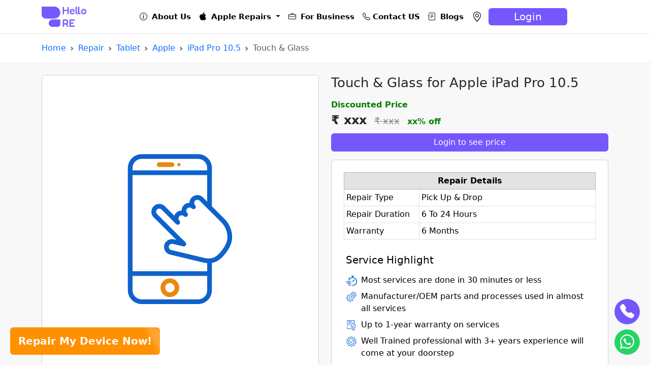

--- FILE ---
content_type: text/html; charset=UTF-8
request_url: https://hellore.in/tablet-repair-bengaluru/apple/ipad-pro-10_5/touch-glass
body_size: 14014
content:
<!DOCTYPE html>
<html lang="en">

<head>
    <meta charset="UTF-8">
    <meta name="viewport" content="width=device-width, initial-scale=1.0">
    <meta http-equiv="X-UA-Compatible" content="ie=edge">
    <title>Premium Apple iPad Pro 10.5 Glass Repair Service in Bangalore - HelloRe</title>
    <meta name="description" content="Hellore offers Professional Touch &amp; Glass repair services in Bangalore. Get your Apple iPad Pro 10.5 screen repaired today!">
    <meta name="keywords" content="Apple iPad Pro 10.5 glass repair, Apple iPad Pro 10.5 touch repair, Apple iPad Pro 10.5 glass replacement, Apple iPad Pro 10.5 glass repair cost, Apple iPad Pro 10.5 broker glass, cracked Apple iPad Pro 10.5 glass cost">
    <meta name="csrf-token" content="nscqg2MgLF8D15X46BWuEkwf5Plka9700dmowAOR">
    <link rel="canonical" href="https://hellore.in/tablet-repair-bengaluru/apple/ipad-pro-10_5/touch-glass">
    <link rel="apple-touch-icon" sizes="57x57" href="https://hellore.in/favicon/apple-icon-57x57.png">
    <link rel="apple-touch-icon" sizes="60x60" href="https://hellore.in/favicon/apple-icon-60x60.png">
    <link rel="apple-touch-icon" sizes="72x72" href="https://hellore.in/favicon/apple-icon-72x72.png">
    <link rel="apple-touch-icon" sizes="76x76" href="https://hellore.in/favicon/apple-icon-76x76.png">
    <link rel="apple-touch-icon" sizes="114x114" href="https://hellore.in/favicon/apple-icon-114x114.png">
    <link rel="apple-touch-icon" sizes="120x120" href="https://hellore.in/favicon/apple-icon-120x120.png">
    <link rel="apple-touch-icon" sizes="144x144" href="https://hellore.in/favicon/apple-icon-144x144.png">
    <link rel="apple-touch-icon" sizes="152x152" href="https://hellore.in/favicon/apple-icon-152x152.png">
    <link rel="apple-touch-icon" sizes="180x180" href="https://hellore.in/favicon/apple-icon-180x180.png">
    <link rel="icon" type="image/png" sizes="192x192" href="https://hellore.in/favicon/android-icon-192x192.png">
    <link rel="icon" type="image/png" sizes="32x32" href="https://hellore.in/favicon/favicon-32x32.png">
    <link rel="icon" type="image/png" sizes="96x96" href="https://hellore.in/favicon/favicon-96x96.png">
    <link rel="icon" type="image/png" sizes="16x16" href="https://hellore.in/favicon/favicon-16x16.png">
    <link rel="manifest" href="https://hellore.in/favicon/manifest.json">
    <meta name="msapplication-TileColor" content="#ffffff">
    <meta name="msapplication-TileImage" content="https://hellore.in/favicon/ms-icon-144x144.png">
    <meta name="theme-color" content="#ffffff">
    
            <script type="application/ld+json">
          {
            "@context": "https://schema.org",
            "@type": "Organization",
            "name": "Hellore",
            "url": "https://hellore.in/",
            "logo": "https://hellore.in/images/hellore-logo.png",
            "sameAs": [
              "https://www.facebook.com/hellorecompany",
              "https://twitter.com/eripcompany",
              "https://www.instagram.com/hellore_company/",
              "https://www.youtube.com/channel/UCDSVZIFAu-7OdvT1Bc00Reg",
              "https://www.linkedin.com/company/hellore/",
              "https://in.pinterest.com/hellore_company/"
            ]
          }
        </script>
        <script type="application/ld+json">
          {
            "@context": "https://schema.org/",
            "@type": "WebSite",
            "name": "Hellore",
            "url": "https://hellore.in/",
            "potentialAction": {
              "@type": "SearchAction",
              "target": "https://hellore.in/{search_term_string}",
              "query-input": "required name=search_term_string"
            }
          }
        </script>

        <script type="application/ld+json">
          {
            "@context": "https://schema.org",
            "@type": "MobilePhoneStore",
            "name": "HelloRe",
            "image": "https://hellore.in/images/hellore-logo.png",
            "@id": "https://hellore.in/images/hellore-logo.png",
            "url": "https://hellore.in/",
            "telephone": "+919403890334",
            "priceRange": "3000-50000",
            "address": {
              "@type": "PostalAddress",
              "streetAddress": "No 358, 1st Floor, 22nd Cross, 25th Main, Sector 2, HSR Layout, Parangi Palaya, Bengaluru",
              "addressLocality": "Bengaluru",
              "postalCode": "560102",
              "addressCountry": "IN"
            },
            "geo": {
              "@type": "GeoCoordinates",
              "latitude": 12.908964013241894,
              "longitude": 77.65088787116382
            },
            "openingHoursSpecification": {
            "@type": "OpeningHoursSpecification",
            "dayOfWeek": [
              "Monday",
              "Tuesday",
              "Wednesday",
              "Thursday",
              "Friday",
              "Saturday",
              "Sunday"
              ],
            "opens": "10:00",
            "closes": "22:00"
            }
          }
        </script>

        <script type="application/ld+json"> 
          { 
            "@context": "https://schema.org", 
            "@type": "FAQPage", 
            "mainEntity": [
              { 
              "@type": "Question", 
              "name": "What types of devices does HelloRe repair?", 
              "acceptedAnswer": { 
                "@type": "Answer", 
                "text": "We specialize in repairing Apple products including iPhones, iPads, MacBooks, and Apple Watches, offering both minor fixes like screen replacement and complex repairs like motherboard issues." 
              } 
              },
              { 
                "@type": "Question", 
                "name": "How does the doorstep repair service work?", 
                "acceptedAnswer": { 
                  "@type": "Answer", 
                  "text": "Simply book an appointment online. Our certified technician visits your location, diagnoses the device, and carries out most repairs on-site within 30 minutes." 
                } 
              },
              { 
                "@type": "Question", 
                "name": "Is there a warranty on the repairs provided?", 
                "acceptedAnswer": { 
                  "@type": "Answer", 
                  "text": "Yes, we offer up to 12 months warranty on parts and repairs, ensuring you have peace of mind with our service quality." 
                } 
              },
              { 
                "@type": "Question", 
                "name": "Are the spare parts you use genuine?", 
                "acceptedAnswer": { 
                  "@type": "Answer", 
                  "text": "Absolutely! We use only certified, high-quality parts to ensure your Apple device performs like new after repair." 
                } 
              },
              { 
                "@type": "Question", 
                "name": "What if the device issue cannot be fixed at my location?", 
                "acceptedAnswer": { 
                  "@type": "Answer", 
                  "text": "If the repair requires advanced lab work (like motherboard repair), we offer free pickup and drop service, keeping you informed at every step." 
                } 
              },
              { 
                "@type": "Question", 
                "name": "How long does a typical repair take?", 
                "acceptedAnswer": { 
                  "@type": "Answer", 
                  "text": "Most onsite repairs like screen or battery replacements are completed within 30–60 minutes. Complex issues like water damage or motherboard repairs may take longer." 
                } 
              },
              { 
                "@type": "Question", 
                "name": "How much does an average repair cost?", 
                "acceptedAnswer": { 
                  "@type": "Answer", 
                  "text": "Prices vary based on the device model and the type of issue. After a diagnosis, we provide a clear and transparent quote before proceeding." 
                } 
              },
              { 
              "@type": "Question", 
              "name": "Do you offer services for businesses and corporate clients?", 
              "acceptedAnswer": { 
                "@type": "Answer", 
                "text": "Yes, we provide tailored solutions for businesses needing bulk device repairs, with dedicated account management and fast turnaround times." 
                } 
              },
              { 
              "@type": "Question", 
              "name": "How do I book a repair with HelloRe?", 
              "acceptedAnswer": { 
                "@type": "Answer", 
                "text": "You can easily schedule a repair through our website by selecting your device, describing the issue, and choosing a convenient time slot." 
                } 
              },
              { 
              "@type": "Question", 
              "name": "Why should I choose HelloRe over an authorized Apple service center?", 
              "acceptedAnswer": { 
                "@type": "Answer", 
                "text": "HelloRe offers faster service, doorstep convenience, certified parts, lower costs, and transparent communication, all while maintaining top-quality standards." 
                } 
              }
            ] 
          } 
        </script>

        <script type="application/ld+json">
          {
            "@context": "https://schema.org/", 
            "@type": "Product", 
            "name": "HelloRe",
            "image": "https://hellore.in/images/hellore-logo.png",
            "description": "Get your iPhone, Apple & Macbook Service in Bangalore with peace of mind. Our team of experienced technicians is here to help you get your device back up and running quickly and affordably.",
            "brand": {
              "@type": "Brand",
              "name": "HelloRe"
            },
            "sku": "HELLORE001",
            "aggregateRating": {
              "@type": "AggregateRating",
              "ratingValue": "4.5",
              "bestRating": "5",
              "worstRating": "0.1",
              "ratingCount": "1",
              "reviewCount": "1"
            },
            "review": {
              "@type": "Review",
              "name": "Prakash",
              "reviewBody": "They offer you timely response, great great prices and fast delivery.",
              "reviewRating": {
                "@type": "Rating",
                "ratingValue": "4.5",
                "bestRating": "5",
                "worstRating": "0.1"
              },
              "datePublished": "2025-04-01",
              "author": {"@type": "Person", "name": "Prakash"},
              "publisher": {"@type": "Organization", "name": "Prakash"}
            }
          }
        </script>

        

        <script type="text/javascript">
            (function(c, l, a, r, i, t, y) {
                c[a] = c[a] || function() {
                    (c[a].q = c[a].q || []).push(arguments)
                };
                t = l.createElement(r);
                t.async = 1;
                t.src = "https://www.clarity.ms/tag/" + i;
                y = l.getElementsByTagName(r)[0];
                y.parentNode.insertBefore(t, y);
            })(window, document, "clarity", "script", "kyyp7kv5x8");
        </script>
        <!-- Google tag (gtag.js) -->
        <script async src="https://www.googletagmanager.com/gtag/js?id=G-KJ4DQZH5NX"></script>
        <script>
            window.dataLayer = window.dataLayer || [];

            function gtag() {
                dataLayer.push(arguments);
            }
            gtag('js', new Date());
            gtag('config', 'G-KJ4DQZH5NX');
        </script>
        <!-- Google tag (gtag.js) -->
        <script async src="https://www.googletagmanager.com/gtag/js?id=AW-16455540096"></script>
        <script>
            window.dataLayer = window.dataLayer || [];

            function gtag() {
                dataLayer.push(arguments);
            }
            gtag('js', new Date());
            gtag('config', 'AW-16455540096');
        </script>
        <!-- Google tag (gtag.js) -->
        <script async src="https://www.googletagmanager.com/gtag/js?id=AW-16532648751"></script>
        <script>
            window.dataLayer = window.dataLayer || [];

            function gtag() {
                dataLayer.push(arguments);
            }
            gtag('js', new Date());
            gtag('config', 'AW-16532648751');
        </script>
        <!-- Google Tag Manager -->
        <script>
            (function(w, d, s, l, i) {
                w[l] = w[l] || [];
                w[l].push({
                    'gtm.start': new Date().getTime(),
                    event: 'gtm.js'
                });
                var f = d.getElementsByTagName(s)[0],
                    j = d.createElement(s),
                    dl = l != 'dataLayer' ? '&l=' + l : '';
                j.async = true;
                j.src =
                    'https://www.googletagmanager.com/gtm.js?id=' + i + dl;
                f.parentNode.insertBefore(j, f);
            })(window, document, 'script', 'dataLayer', 'GTM-KMPCQ39N');
        </script>
        <!-- End Google Tag Manager -->

        <script>
            ! function(f, b, e, v, n, t, s) {
                if (f.fbq) return;
                n = f.fbq = function() {
                    n.callMethod ?
                        n.callMethod.apply(n, arguments) : n.queue.push(arguments)
                };
                if (!f._fbq) f._fbq = n;
                n.push = n;
                n.loaded = !0;
                n.version = '2.0';
                n.queue = [];
                t = b.createElement(e);
                t.async = !0;
                t.src = v;
                s = b.getElementsByTagName(e)[0];
                s.parentNode.insertBefore(t, s)
            }(window, document, 'script',
                'https://connect.facebook.net/en_US/fbevents.js');
            fbq('init', '1090887945389756');
            fbq('track', 'PageView');
        </script>

        <!-- Google Tag Manager -->
        <script>
            (function(w, d, s, l, i) {
                w[l] = w[l] || [];
                w[l].push({
                    'gtm.start': new Date().getTime(),
                    event: 'gtm.js'
                });
                var f = d.getElementsByTagName(s)[0],
                    j = d.createElement(s),
                    dl = l != 'dataLayer' ? '&l=' + l : '';
                j.async = true;
                j.src =
                    'https://www.googletagmanager.com/gtm.js?id=' + i + dl;
                f.parentNode.insertBefore(j, f);
            })(window, document, 'script', 'dataLayer', 'GTM-P7CK36XV');
        </script>
        <!-- End Google Tag Manager -->
    
    <style>
        #loadingSpinnerOverlay {
            position: fixed;
            top: 0;
            left: 0;
            width: 100%;
            height: 100%;
            background-color: #855ddd;
            display: flex;
            justify-content: center;
            align-items: center;
            z-index: 1000;
        }

        #loadingSpinner {
            border: 4px solid #f3f3f3;
            border-top: 4px solid #3498db;
            border-radius: 50%;
            width: 50px;
            height: 50px;
            animation: spin 1s linear infinite;
        }

        @keyframes spin {
            0% {
                transform: rotate(0deg);
            }

            100% {
                transform: rotate(360deg);
            }
        }
    </style>
    <link href="https://hellore.in/css/bootstrap.min.css" rel="stylesheet" type="text/css" />
    <link href="https://hellore.in/css/bootstrap-icons.min.css" rel="stylesheet" type="text/css" />
    <link href="https://hellore.in/css/app.css" rel="stylesheet" type="text/css" />

            <style>
            .section-breadcrumb {
                background-color: #ffffff;
                border-bottom: 1px solid #d3d3d363;
            }

            .section-breadcrumb ol {
                margin-bottom: 0;
            }
        </style>
        <style>
        .issue-link {
            text-decoration: none;
            color: #000;
        }

        .issue-container {
            text-align: center;
            border: 1px solid #d3d3d363;
            border-radius: 5%;
        }

        .issue-container:hover {
            box-shadow: 0px 10px 10px #7f7f7f2b;
        }

        .issue-icon {
            height: 70px;
            margin-bottom: 20px;
        }

        .issue-title {
            font-size: 16px;
            font-weight: 400;
        }

        /* issue details */
        .section-issuedetails {
            background-color: #f8f8f8;
        }

        .issuedetails-icon {
            height: 300px;
        }

        .issuedetails-title {
            font-weight: 500;
            font-size: 26px;
        }

        .special-price {
            color: green;
            font-weight: bold;
        }

        .discounted-price {
            font-weight: bold;
            font-size: 24px;
        }

        .display-price {
            font-size: 18px;
            color: #828282;
            margin-left: 10px;
            margin-right: 10px;
            text-decoration: line-through;
        }

        .discount-percentage {
            color: green;
            font-weight: bold;
        }

        .repair-details-table td:first-child {
            width: 30%;
        }

        .service-highlight-table td:first-child {
            text-align: center;
        }

        .service-highlight-title {
            text-align: left;
        }

        .sh-image {
            height: 20px;
        }

        @media screen and (max-width: 576px) {
            .issuedetails-icon-wrapper {
                padding-top: 30px;
                padding-bottom: 30px;
            }

            .issuedetails-icon {
                height: 180px;
            }

            .issuedetails-title {
                font-size: 20px;
                margin-top: 20px
            }
        }
    </style>

</head>

<body>

            <!-- Google Tag Manager -->
        <script>
            (function(w, d, s, l, i) {
                w[l] = w[l] || [];
                w[l].push({
                    'gtm.start': new Date().getTime(),
                    event: 'gtm.js'
                });
                var f = d.getElementsByTagName(s)[0],
                    j = d.createElement(s),
                    dl = l != 'dataLayer' ? '&l=' + l : '';
                j.async = true;
                j.src =
                    'https://www.googletagmanager.com/gtm.js?id=' + i + dl;
                f.parentNode.insertBefore(j, f);
            })(window, document, 'script', 'dataLayer', 'GTM-KMPCQ39N');
        </script>
        <!-- End Google Tag Manager -->

        <!-- Google Tag Manager (noscript) -->
        <noscript><iframe src="https://www.googletagmanager.com/ns.html?id=GTM-P7CK36XV" height="0" width="0"
                style="display:none;visibility:hidden"></iframe></noscript>
        <!-- End Google Tag Manager (noscript) -->
    
    <div id="loadingSpinnerOverlay">
    <div id="loadingSpinner"></div>
</div>
    <a class="btn float-rmd" href="https://hellore.in/repair">Repair My Device Now!</a>
    <button id="scrollToTopButton">↑</button>
    <a class="float-phone" target="_blank" rel="noopener" href="tel:+919403890334" aria-label="phone"
        title="Call us now"><i class="bi bi-telephone-fill"></i></a>
    <a class="float-whatsapp" target="_blank" rel="noopener"
        href="https://wa.me/919019110452?text=Hello, I have a question about" aria-label="whatsapp"
        title="WhatsApp us now"><i class="bi bi-whatsapp"></i></a>

    
    <div id="pageWrapper" class="d-none">

        

        <nav class="navbar fixed-top navbar-expand-lg border-bottom bg-white" id="navbarNavbar">
            <div class="container">
                <a class="navbar-brand" href="https://hellore.in">
                    <img src="https://hellore.in/images/hellore-logo.png" alt="hellore" height="40">
                </a>
                <button class="navbar-toggler" type="button" data-bs-toggle="collapse"
                    data-bs-target="#navbarSupportedContent">
                    <span class="navbar-toggler-icon"></span>
                </button>
                <div class="collapse navbar-collapse justify-content-lg-center" id="navbarSupportedContent">
                    <ul class="navbar-nav align-items-lg-center gap-lg-3">
                        <li class="nav-item">
                            <a class="nav-link nav-text-color" href="https://hellore.in/about">
                                <i class="bi bi-info-circle me-1"></i> About Us
                            </a>
                        </li>
                        <li class="nav-item dropdown mega-dropdown">
                            <a class="nav-link dropdown-toggle nav-text-color" href="#" id="appleDropdown"
                                role="button" data-bs-toggle="dropdown" aria-expanded="false">
                                <i class="bi bi-apple me-1"></i> Apple Repairs
                            </a>
                            <div class="dropdown-menu mega-menu p-4">
                                <div class="row g-3 gx-5 align-items-center">
                                    <div class="col-lg-7">
                                        <div class="row g-3">
                                            <div class="col-md-6">
                                                <a class="mega-item iphone"
                                                    href="https://hellore.in/iphone-repair-service-center-in-bangalore"><i
                                                        class="bi bi-phone me-2"></i>iPhone Repair</a>
                                            </div>
                                            <div class="col-md-6">
                                                <a class="mega-item ipad"
                                                    href="https://hellore.in/ipad-repair-service-center-in-bangalore"><i
                                                        class="bi bi-tablet me-2"></i>iPad Repair</a>
                                            </div>
                                            <div class="col-md-6">
                                                <a class="mega-item macbook"
                                                    href="https://hellore.in/macbook-repair-service-center-in-bangalore"><i
                                                        class="bi bi-laptop me-2"></i>MacBook Repair</a>
                                            </div>
                                            <div class="col-md-6">
                                                <a class="mega-item watch"
                                                    href="https://hellore.in/apple-watch-repair-service-center-in-bangalore"><i
                                                        class="bi bi-smartwatch me-2"></i>Apple Watch
                                                    Repair</a>
                                            </div>
                                            <div class="col-md-6">
                                                <a class="mega-item airpods"
                                                    href="https://hellore.in/airpods-repair-bengaluru"><i
                                                        class="bi bi-earbuds me-2"></i>Apple Airpods
                                                    Repair</a>
                                            </div>
                                            <div class="col-md-6">
                                                <a class="mega-item desktop"
                                                    href="https://hellore.in/desktop-repair-bengaluru">
                                                    <i class="bi bi-pc-display me-2"></i> Desktop
                                                    Repair</a>
                                            </div>
                                        </div>
                                    </div>
                                    <div class="col-lg-5">
                                        <h6 class="fw-bold">
                                            We're HelloRE, a leading third-party Apple repair
                                            service.
                                        </h6>
                                        <p class="small text-muted">
                                            With 5+ years of experience, we deliver fast, reliable,
                                            and affordable Apple device repair services.
                                        </p>
                                        <button type="button" class="btn btn-cta-slider" data-bs-toggle="modal"
                                            data-bs-target="#quoteModal">
                                            Request a Free Quote
                                        </button>
                                    </div>
                                </div>
                            </div>
                        </li>
                        <li class="nav-item">
                            <a class="nav-link nav-text-color" href="https://hellore.in/business">
                                <i class="bi bi-briefcase me-1"></i> For Business
                            </a>
                        </li>
                        <li class="nav-item">
                            <a class="nav-link nav-text-color" href="https://hellore.in/contact"><span><i
                                        class="bi bi-telephone"></i></span> Contact US</a>
                        </li>
                        <li class="nav-item">
                            <a class="nav-link nav-text-color" href="https://hellore.in/blogs">
                                <i class="bi bi-journal-text me-1"></i> Blogs
                            </a>
                        </li>
                        <li class="nav-item">
                            <div class="nav-link nav-text-color fs-5 d-flex align-items-center justify-content-center"
                                data-bs-toggle="modal" data-bs-target="#cityModal">
                                <span class="nav-location-icon"><i class="bi bi-geo-alt"></i>
                                </span>
                                <div id="navCity" class="d-none">
                                                                            <span>Bengaluru</span>
                                                                    </div>
                            </div>
                        </li>
                                                                                    <li class="nav-item">
                                    <button type="button" class="btn fs-5 btn-hr-1 btnLoginModel">Login</button>
                                </li>
                                                                        </ul>
                </div>
            </div>
        </nav>

        <div id="screenWrapper">
                <section class="py-3 section-breadcrumb">
        <div class="container">
            <div class="row">
                <div class="col-12">
                    <nav style="--bs-breadcrumb-divider: url(&#34;data:image/svg+xml,%3Csvg xmlns='http://www.w3.org/2000/svg' width='8' height='8'%3E%3Cpath d='M2.5 0L1 1.5 3.5 4 1 6.5 2.5 8l4-4-4-4z' fill='%236c757d'/%3E%3C/svg%3E&#34;);"
                        aria-label="breadcrumb">
                        <ol class="breadcrumb">
                                                                                                <li class="breadcrumb-item"><a href="https://hellore.in">Home</a>
                                    </li>
                                                                                                                                <li class="breadcrumb-item"><a href="https://hellore.in/repair">Repair</a>
                                    </li>
                                                                                                                                <li class="breadcrumb-item"><a href="https://hellore.in/tablet-repair-bengaluru">Tablet</a>
                                    </li>
                                                                                                                                <li class="breadcrumb-item"><a href="https://hellore.in/tablet-repair-bengaluru/apple">Apple</a>
                                    </li>
                                                                                                                                <li class="breadcrumb-item"><a href="https://hellore.in/tablet-repair-bengaluru/apple/ipad-pro-10_5">iPad Pro 10.5</a>
                                    </li>
                                                                                                                                <li class="breadcrumb-item active" aria-current="page">Touch &amp; Glass</li>
                                                                                    </ol>
                    </nav>
                </div>
            </div>
        </div>
    </section>


    

                                        <section class="py-4 section-issuedetails">
                <div class="container">
                    <div class="row d-flex">
                        <div class="col-lg-6 col-12">
                            <div class="card h-100 justify-content-center align-items-center issuedetails-icon-wrapper">
                                <img class="issuedetails-icon" alt="Touch &amp; Glass for Apple iPad Pro 10.5"
                                    src="https://www.eripbee.in/images/issues_templates/1/touch-and-glass.svg" />
                            </div>
                        </div>
                        <div class="col-lg-6 col-12">
                            <h1 class="mb-3 issuedetails-title">Touch &amp; Glass for Apple iPad Pro 10.5</h1>
                            <div class="mb-3 issuedetails-pricewrapper">
                                                                    <div class="mb-2">
                                        <div class="special-price">Discounted Price</div>
                                        <span class="discounted-price">&#8377; xxx</span>
                                        <span class="display-price">&#8377; xxx</span>
                                        <span class="discount-percentage">xx% off</span>
                                    </div>
                                    <div class="d-grid">
                                        <button type="button" class="btn btn-hr-1 btnPriceModal">Login to see
                                            price</button>
                                    </div>
                                                            </div>

                            <div class="card p-4">
                                <table class="table table-bordered table-sm repair-details-table mb-4">
                                    <thead class="table-secondary">
                                        <tr class="text-center">
                                            <th colspan="2">Repair Details</th>
                                        </tr>
                                    </thead>
                                    <tbody>
                                        <tr>
                                            <td>Repair Type</td>
                                            <td>Pick Up &amp; Drop</td>
                                        </tr>
                                        <tr>
                                            <td>Repair Duration</td>
                                            <td>6 To 24 Hours</td>
                                        </tr>
                                        <tr>
                                            <td>Warranty</td>
                                            <td>6 Months</td>
                                        </tr>
                                    </tbody>
                                </table>
                                <table class="table table-borderless table-sm service-highlight-table">
                                    <tbody>
                                        <tr>
                                            <td colspan="2">
                                                <h5 class="service-highlight-title">Service Highlight</h5>
                                            </td>
                                        </tr>
                                        <tr>
                                            <td><img class="sh-image" src="https://hellore.in/images/sh-quick.svg"
                                                    alt=""></td>
                                            <td>Most services are done in 30 minutes or less</td>
                                        </tr>
                                        <tr>
                                            <td><img class="sh-image" src="https://hellore.in/images/sh-parts.svg"
                                                    alt=""></td>
                                            <td>Manufacturer/OEM parts and processes used in almost all
                                                services</td>
                                        </tr>
                                        <tr>
                                            <td><img class="sh-image" src="https://hellore.in/images/sh-warranty.svg"
                                                    alt=""></td>
                                            <td>Up to 1-year warranty on services</td>
                                        </tr>
                                        <tr>
                                            <td><img class="sh-image" src="https://hellore.in/images/sh-expert.svg"
                                                    alt=""></td>
                                            <td>Well Trained professional with 3+ years experience will
                                                come
                                                at your doorstep</td>
                                        </tr>
                                    </tbody>
                                </table>
                            </div>
                        </div>
                    </div>
                </div>
            </section>
            
                                                <div class="modal fade" id="authPriceModal" tabindex="-1" aria-labelledby="authPriceModalLabel"
                        aria-hidden="true" data-bs-backdrop="static" data-bs-keyboard="false">
                        <div class="modal-dialog modal-dialog-centered">
                            <div class="modal-content">
                                <div class="modal-header">
                                    <h4 class="modal-title fs-5 text-center" id="authPriceModalLabel">Please verify your
                                        mobile
                                        number
                                    </h4>
                                    <button type="button" class="btn-close btnModalClose" data-bs-dismiss="modal"
                                        aria-label="Close"></button>
                                </div>
                                <div class="modal-body p-4">
                                    <div class="text-center mb-4">
                                        <img src="https://hellore.in/images/login.svg" alt="Please verify your mobile number"
                                            class="login-image">
                                    </div>

                                    <div id="fbWrapper1" style="display: none">
                                        <div class="alert alert-primary" role="alert" id="fbDiv1">
                                            <span id="fbMsg1"></span>
                                        </div>
                                    </div>

                                    <form method="post" id="formRequestCallback">

                                        <input type="hidden" id="lfinclogin" name="lfinclogin" value="1">
                                        <input type="hidden" id="page_url_hard" name="page_url_hard"
                                            value="https://hellore.in/tablet-repair-bengaluru/apple/ipad-pro-10_5/touch-glass">
                                        <input type="hidden" id="ip_hard" name="ip_hard"
                                            value="3.15.13.212">
                                        <input type="hidden" id="lfsource_type" name="lfsource_type"
                                            value="">
                                        <input type="hidden" id="lfsub_source_type" name="lfsub_source_type"
                                            value="">
                                        <input type="hidden" id="lfflow_group" name="lfflow_group"
                                            value="">
                                        <input type="hidden" id="lfcity" name="lfcity"
                                            value="">
                                        <input type="hidden" id="lfcategory" name="lfcategory"
                                            value="2">
                                        <input type="hidden" id="lfbrand" name="lfbrand"
                                            value="2">
                                        <input type="hidden" id="lfmodel" name="lfmodel"
                                            value="77">
                                        <input type="hidden" id="lfissue" name="lfissue"
                                            value="4042">

                                        <div id="div1">
                                            <div class="mb-4">
                                                <label for="lfmobile" class="form-label">Mobile Number</label>
                                                <input type="text" class="form-control" name="lfmobile"
                                                    id="lfmobile" placeholder="Please enter your mobile number" required>
                                            </div>
                                            <div class="d-grid">
                                                <button type="button" id="btnSubmit" class="btn btn-hr-1">Send
                                                    OTP</button>
                                            </div>
                                        </div>

                                        <div id="div2" style="display: none;">
                                            <div class="form-floating mb-3">
                                                <input type="text" class="form-control" id="lfotp" name="lfotp"
                                                    placeholder="Enter OTP">
                                                <label for="lfotp">OTP</label>
                                            </div>
                                            <div class="d-grid">
                                                <button type="button" id="btnVerify"
                                                    class="btn btn-hr-1">Verify</button>
                                            </div>
                                        </div>
                                    </form>
                                </div>
                            </div>
                        </div>
                    </div>
                                        
            
            <section class="py-5">
            <div class="container">
                <div class="row">
                    <div class="col-12">
                        <div class="section-title-wrapper">
                            <h3 class="section-title">Other Repair Services for Apple iPad Pro 10.5</h3>
                        </div>
                    </div>
                </div>
                <div class="row mt-5 d-flex justify-content-center">
                                            <div class="col-lg-2 col-md-4 col-6 mb-4">
                            <div class="d-flex flex-column h-100 issue-container">
                                <a class="h-100 issue-link" href="https://hellore.in/tablet-repair-bengaluru/apple/ipad-pro-10_5/screen">
                                    <div class="h-100 px-3 py-4">
                                        <img class="issue-icon" alt="Screen"
                                            src="https://www.eripbee.in/images/issues_templates/1/screen.svg" />
                                        <div class="issue-title">Screen</div>
                                    </div>
                                </a>
                            </div>
                        </div>
                                            <div class="col-lg-2 col-md-4 col-6 mb-4">
                            <div class="d-flex flex-column h-100 issue-container">
                                <a class="h-100 issue-link" href="https://hellore.in/tablet-repair-bengaluru/apple/ipad-pro-10_5/battery">
                                    <div class="h-100 px-3 py-4">
                                        <img class="issue-icon" alt="Battery"
                                            src="https://www.eripbee.in/images/issues_templates/2/battery.svg" />
                                        <div class="issue-title">Battery</div>
                                    </div>
                                </a>
                            </div>
                        </div>
                                            <div class="col-lg-2 col-md-4 col-6 mb-4">
                            <div class="d-flex flex-column h-100 issue-container">
                                <a class="h-100 issue-link" href="https://hellore.in/tablet-repair-bengaluru/apple/ipad-pro-10_5/other-issues">
                                    <div class="h-100 px-3 py-4">
                                        <img class="issue-icon" alt="Other Issues"
                                            src="https://www.eripbee.in/images/issues_templates/1/other-issues.svg" />
                                        <div class="issue-title">Other Issues</div>
                                    </div>
                                </a>
                            </div>
                        </div>
                                    </div>
            </div>
        </section>
            </div>

        <div id="footerWrapper">
            <section>
                <div class="container">
                    <div class="row">
                        <div class="col">
                            <div class="text-center p-4 pt-5">
                                <h6 class="text-uppercase fw-bold mb-4">Our Doorstep Pickup and Delivery Available in
                                    <a href="https://hellore.in/apple-service-in-bangalore"
                                        class="text-reset text-decoration-underline">Bengaluru</a>
                                </h6>
                            </div>
                        </div>
                    </div>
                    <div class="row footer-areas mb-3">
                        <div class="col">
                            <div class="footer-locals">
                                <a href="https://hellore.in/apple-service-in-hsr-layout" class="text-reset">HSR Layout</a> |
                                <a href="https://hellore.in/apple-service-in-btm-layout" class="text-reset">BTM Layout</a> |
                                <a href="https://hellore.in/apple-service-in-sarjapur" class="text-reset">Sarjapur</a> |
                                <a href="https://hellore.in/apple-service-in-koramangala"
                                    class="text-reset">Koramangala</a>
                                |
                                <a href="https://hellore.in/apple-service-in-harlur" class="text-reset">Harlur</a> |
                                <a href="https://hellore.in/apple-service-in-electronic-city"
                                    class="text-reset">Electronic
                                    City</a> |
                                <a href="https://hellore.in/apple-service-in-begur" class="text-reset">Begur</a> |
                                <a href="https://hellore.in/apple-service-in-bellandur" class="text-reset">Bellandur</a>
                                |
                                <a href="https://hellore.in/apple-service-in-whitefield"
                                    class="text-reset">Whitefield</a> |
                                <a href="https://hellore.in/apple-service-in-mahadevapura"
                                    class="text-reset">Mahadevapura</a> |
                                <a href="https://hellore.in/apple-service-in-jayanagar" class="text-reset">Jayanagar</a>
                                |
                                <a href="https://hellore.in/apple-service-in-rajajinagar"
                                    class="text-reset">Rajajinagar</a>
                                |
                                <a href="https://hellore.in/apple-service-in-indiranagar"
                                    class="text-reset">Indiranagar</a>
                                |
                                <a href="https://hellore.in/apple-service-in-malleshwaram"
                                    class="text-reset">Malleshwaram</a> |
                                <a href="https://hellore.in/apple-service-in-marathahalli"
                                    class="text-reset">Marathahalli</a> |
                                <a href="https://hellore.in/apple-service-in-jp-nagar" class="text-reset">JP Nagar</a> |
                                <a href="https://hellore.in/apple-service-in-banaswadi" class="text-reset">Banaswadi</a>
                                |
                                <a href="https://hellore.in/apple-service-in-kr-puram" class="text-reset">KR Puram</a> |
                                <a href="https://hellore.in/apple-service-in-vijay-nagar" class="text-reset">Vijay
                                    Nagar</a>
                                |
                                <a href="https://hellore.in/apple-service-in-rajarajeshwari-nagar"
                                    class="text-reset">Rajarajeshwari Nagar</a> |
                                <a href="https://hellore.in/apple-service-in-banashankari"
                                    class="text-reset">Banashankari</a> |
                                <a href="https://hellore.in/apple-service-in-bommanahalli"
                                    class="text-reset">Bommanahalli</a> |
                                <a href="https://hellore.in/apple-service-in-kundalahalli"
                                    class="text-reset">Kundalahalli</a> |
                                <a href="https://hellore.in/apple-service-in-rt-nagar" class="text-reset">RT Nagar</a> |
                                <a href="https://hellore.in/apple-service-in-domlur" class="text-reset">Domlu </a> |
                                <a href="https://hellore.in/apple-service-in-kudlu" class="text-reset">Kudlu </a> |
                                <a href="https://hellore.in/apple-service-in-yelahanka" class="text-reset">Yelahanka</a>
                                |
                                <a href="https://hellore.in/apple-service-in-kengeri" class="text-reset">Kengeri</a> |
                                <a href="https://hellore.in/apple-service-in-mathikere" class="text-reset">Mathikere</a>
                                |
                                <a href="https://hellore.in/apple-service-in-yeshwantpur"
                                    class="text-reset">Yeshwantpur</a>
                                |
                                <a href="https://hellore.in/apple-service-in-itpl" class="text-reset">ITPL</a> |
                                <a href="https://hellore.in/apple-service-in-sarjapur-road" class="text-reset">Sarjapur
                                    Road</a> |
                                <a href="https://hellore.in/apple-service-in-uttarahalli"
                                    class="text-reset">Uttarahalli</a>
                                |
                                <a href="https://hellore.in/apple-service-in-sp-road" class="text-reset">SP Road</a> |
                                <a href="https://hellore.in/apple-service-in-richmond-town" class="text-reset">Richmond
                                    Town</a> |
                                <a href="https://hellore.in/apple-service-in-murphy-town" class="text-reset">Murphy
                                    Town</a>
                                |
                                <a href="https://hellore.in/apple-service-in-fraser-town" class="text-reset">Fraser
                                    Town</a>
                                |
                                <a href="https://hellore.in/apple-service-in-cox-town" class="text-reset">Cox Town</a> |
                                <a href="https://hellore.in/apple-service-in-battarahalli"
                                    class="text-reset">Battarahalli</a> |
                                <a href="https://hellore.in/apple-service-in-sadashivnagar"
                                    class="text-reset">Sadashivnagar</a> |
                                <a href="https://hellore.in/apple-service-in-seshadripuram"
                                    class="text-reset">Seshadripuram</a> |
                                <a href="https://hellore.in/apple-service-in-shivajinagar"
                                    class="text-reset">Shivajinagar</a> |
                                <a href="https://hellore.in/apple-service-in-ulsoor" class="text-reset">Ulsoor</a> |
                                <a href="https://hellore.in/apple-service-in-vasanth-nagar" class="text-reset">Vasanth
                                    Nagar</a> |
                                <a href="https://hellore.in/apple-service-in-hoodi" class="text-reset">Hoodi</a> |
                                <a href="https://hellore.in/apple-service-in-varthur" class="text-reset">Varthur</a> |
                                <a href="https://hellore.in/apple-service-in-horamavu" class="text-reset">Horamavu</a> |
                                <a href="https://hellore.in/apple-service-in-kalyan-nagar" class="text-reset">Kalyan
                                    Nagar</a> |
                                <a href="https://hellore.in/apple-service-in-kammanahalli"
                                    class="text-reset">Kammanahalli</a> |
                                <a href="https://hellore.in/apple-service-in-lingarajapuram"
                                    class="text-reset">Lingarajapuram</a> |
                                <a href="https://hellore.in/apple-service-in-ramamurthy-nagar"
                                    class="text-reset">Ramamurthy
                                    Nagar</a> |
                                <a href="https://hellore.in/apple-service-in-hal" class="text-reset">HAL</a> |
                                <a href="https://hellore.in/apple-service-in-hebbal" class="text-reset">Hebbal</a> |
                                <a href="https://hellore.in/apple-service-in-jalahalli" class="text-reset">Jalahalli</a>
                                |
                                <a href="https://hellore.in/apple-service-in-peenya" class="text-reset">Peenya</a> |
                                <a href="https://hellore.in/apple-service-in-vidyaranyapura"
                                    class="text-reset">Vidyaranyapura</a> |
                                <a href="https://hellore.in/apple-service-in-bommasandra"
                                    class="text-reset">Bommasandra</a>
                                |
                                <a href="https://hellore.in/apple-service-in-madiwala" class="text-reset">Madiwala</a> |
                                <a href="https://hellore.in/apple-service-in-basavanagudi"
                                    class="text-reset">Basavanagudi</a> |
                                <a href="https://hellore.in/apple-service-in-giri-nagar" class="text-reset">Giri
                                    Nagar</a> |
                                <a href="https://hellore.in/apple-service-in-kumaraswamy-layout"
                                    class="text-reset">Kumaraswamy Layout</a> |
                                <a href="https://hellore.in/apple-service-in-padmanabhanagar"
                                    class="text-reset">Padmanabhanagar</a> |
                                <a href="https://hellore.in/apple-service-in-anjanapura"
                                    class="text-reset">Anjanapura</a>
                                |
                                <a href="https://hellore.in/apple-service-in-arekere" class="text-reset">Arekere</a> |
                                <a href="https://hellore.in/apple-service-in-kasturinagar"
                                    class="text-reset">Kasturinagar</a> |
                                <a href="https://hellore.in/apple-service-in-gottigere"
                                    class="text-reset">Gottigere</a> |
                                <a href="https://hellore.in/apple-service-in-hulimavu" class="text-reset">Hulimavu</a>
                                |
                                <a href="https://hellore.in/apple-service-in-kamakshipalya"
                                    class="text-reset">Kamakshipalya</a> |
                                <a href="https://hellore.in/apple-service-in-mahalakshmi-layout"
                                    class="text-reset">Mahalakshmi Layout</a> |
                                <a href="https://hellore.in/apple-service-in-nagarbhavi"
                                    class="text-reset">Nagarbhavi</a>
                                |
                                <a href="https://hellore.in/apple-service-in-nandini-layout" class="text-reset">Nandini
                                    Layout</a> |
                                <a href="https://hellore.in/apple-service-in-attibele" class="text-reset">Attibele</a>
                                |
                                <a href="https://hellore.in/apple-service-in-jigani" class="text-reset">Jigani</a> |
                                <a href="https://hellore.in/apple-service-in-anekal" class="text-reset">Anekal</a> |
                                <a href="https://hellore.in/apple-service-in-chandapura"
                                    class="text-reset">Chandapura</a>
                                |
                                <a href="https://hellore.in/apple-service-in-nelamangala"
                                    class="text-reset">Nelamangala</a> |
                                <a href="https://hellore.in/apple-service-in-medahalli"
                                    class="text-reset">Medahalli</a> |
                                <a href="https://hellore.in/apple-service-in-tc-palya" class="text-reset">TC Palya</a>
                            </div>
                            <div class="d-block d-sm-none text-center text-reset mt-2">
                                <span class="btn-link small footer-show-more-btn">Show more</span>
                            </div>
                        </div>
                    </div>
                </div>
            </section>

            <section class="section-footer-disclaimer">
                <div class="container">
                    <div class="row">
                        <div class="col">
                            <div class="p-4 footer-disclaimer">
                                <span class="fw-bold">Hello Re</span> is an independent repair and service
                                provider. All product names, logos,
                                and brands mentioned on our website are the registered trademarks of their
                                respective owners. The names of companies, products, and services used on this site
                                are for identification purposes only. We are not affiliated with or authorized by
                                Apple, OnePlus, Xiaomi, Samsung, Motorola, or any other brand, unless explicitly
                                stated. The use of these names, logos, and brands does not imply endorsement or
                                approval by Hello Re.
                            </div>
                        </div>
                    </div>
                </div>
            </section>

            <section class="section-footer-social">
                <div class="container">
                    <div class="d-flex justify-content-center justify-content-lg-between p-4">
                        <div class="me-5 d-none d-lg-block">
                            <span>Get connected with us on social networks:</span>
                        </div>
                        <div>
                            <a class="me-4 text-reset" target="_blank" rel="noopener"
                                href="https://www.facebook.com/hellorecompany">
                                <i class="bi bi-facebook"></i>
                            </a>
                            <a class="me-4 text-reset" target="_blank" rel="noopener"
                                href="https://www.instagram.com/hellore.in/">
                                <i class="bi bi-instagram"></i>
                            </a>
                            <a class="me-4 text-reset" target="_blank" rel="noopener"
                                href="https://www.x.com/Hello_Re_India">
                                <i class="bi bi-twitter-x"></i>
                            </a>
                            <a class="me-4 text-reset" target="_blank" rel="noopener"
                                href="https://www.youtube.com/channel/UCDSVZIFAu-7OdvT1Bc00Reg">
                                <i class="bi bi-youtube"></i>
                            </a>
                            <a class="me-4 text-reset" target="_blank" rel="noopener"
                                href="https://in.pinterest.com/hellore_company/">
                                <i class="bi bi-pinterest"></i>
                            </a>
                            <a class="me-4 text-reset" target="_blank" rel="noopener"
                                href="https://www.linkedin.com/company/hellore/">
                                <i class="bi bi-linkedin"></i>
                            </a>
                        </div>
                    </div>
                </div>
            </section>

            <section>
                <div class="container text-start mt-5">
                    <div class="row mt-3">
                        <div class="col-md-3 col-lg-3 col-xl-3 mx-auto mb-4 text-center">
                            <img src="https://hellore.in/images/hellore-logo-white.png" alt="hellore" height="80"
                                class="mb-3">
                            <p>Hello Re (Formerly ERIP)</p>
                            <p>Made with <span class="love"><i class="bi bi-heart-fill"></i></span> in India
                            </p>
                            <div class="namma-ooru"></div>
                        </div>

                        <div class="col-md-2 col-lg-2 col-xl-2 mx-auto mb-4">
                            <h6 class="text-uppercase fw-bold mb-4">Apple Services</h6>
                            <p>
                                <a href="https://hellore.in/iphone-repair-in-bangalore" class="text-reset">iPhone
                                    Repair</a>
                            </p>
                            <p>
                                <a href="https://hellore.in/ipad-repair-in-bangalore" class="text-reset">iPad
                                    Repair</a>
                            </p>
                            <p>
                                <a href="https://hellore.in/macbook-repair-in-bangalore" class="text-reset">MacBook
                                    Repair</a>
                            </p>
                            <p>
                                <a href="https://hellore.in/apple-watch-repair-in-bangalore" class="text-reset">Apple Watch
                                    Repair</a>
                            </p>
                        </div>

                        <div class="col-md-3 col-lg-2 col-xl-2 mx-auto mb-4">
                            <h6 class="text-uppercase fw-bold mb-4">Information</h6>
                            <p>
                                <a href="https://hellore.in/terms-and-conditions" class="text-reset">Terms
                                    and
                                    Conditions</a>
                            </p>
                            <p>
                                <a href="https://hellore.in/warranty-policy" class="text-reset">Warranty
                                    Policy</a>
                            </p>
                            <p>
                                <a href="https://hellore.in/privacy-policy" class="text-reset">Privacy
                                    Policy</a>
                            </p>
                            <p>
                                <a href="https://hellore.in/shipping-policy" class="text-reset">Shipping
                                    Policy</a>
                            </p>
                            <p>
                                <a href="https://hellore.in/cancellation-policy" class="text-reset">Cancellation
                                    Policy</a>
                            </p>
                            <p>
                                <a href="https://hellore.in/refund-policy" class="text-reset">Refund
                                    Policy</a>
                            </p>
                        </div>

                        <div class="col-md-3 col-lg-2 col-xl-2 mx-auto mb-4">
                            <h6 class="text-uppercase fw-bold mb-4">Company</h6>
                            <p>
                                <a href="https://hellore.in/about" class="text-reset">About us</a>
                            </p>
                            <p>
                                <a href="https://hellore.in/contact" class="text-reset">Contact us</a>
                            </p>
                            <p>
                                <a href="https://hellore.in/blogs" class="text-reset" target="_blank"
                                    rel="noopener">Blogs</a>
                            </p>
                            <p>
                                <a href="https://hellore.in/faqs" class="text-reset">FAQs</a>
                            </p>
                        </div>

                        <div class="col-md-4 col-lg-3 col-xl-3 mx-auto mb-md-0 mb-4">
                            <h6 class="text-uppercase fw-bold mb-4">Contact us</h6>
                            <p><a href="tel:+919403890334" class="text-reset"><i class="bi bi-phone me-3"></i> +91
                                    94038 90334</a></p>
                            <p><a href="mailto:care@hellore.in" class="text-reset"><i
                                        class="bi bi-envelope me-3"></i>
                                    care@hellore.in</a></p>
                            <p><i class="bi bi-building me-3"></i> No 358, 1st Floor,<br>
                                <span class="ms-4">&nbsp;&nbsp;&nbsp;22nd Cross, 25th Main,</span><br>
                                <span class="ms-4">&nbsp;&nbsp;&nbsp;Sector 2, HSR Layout,</span><br>
                                <span class="ms-4">&nbsp;&nbsp;&nbsp;Parangi Palaya,</span><br>
                                <span class="ms-4">&nbsp;&nbsp;&nbsp;Bengaluru - 560102</span>
                            </p>
                        </div>
                    </div>
                    <div class="row mb-2">
                        <div class="col-md-4 text-center">
                            <img class="rounded" src="https://hellore.in/images/f2-payments.svg" alt="payments">
                        </div>
                        <div class="col-md-4 text-center">
                            <a href="https://g.page/r/Cd9qw34k2WdAEBM/review" target="_blank" rel="noopener"> <img
                                    class="rounded" src="https://hellore.in/images/f2-google-review.svg"
                                    alt="google">
                            </a>
                        </div>
                        <div class="col-md-4">
                            <div class="trustpilot-widget" data-locale="en-US"
                                data-template-id="56278e9abfbbba0bdcd568bc"
                                data-businessunit-id="6766cff081011505a3a0652b" data-style-height="52px"
                                data-style-width="100%">
                                <a href="https://www.trustpilot.com/review/hellore.in" target="_blank"
                                    rel="noopener">Trustpilot</a>
                            </div>
                        </div>
                    </div>
                </div>
            </section>

            <section class="text-center py-3 bg-com-333333">
                <div>&copy; 2019 - 2026 Azban Fixation Private Limited. All rights reserved.</div>
            </section>
        </div>

        
    </div>

    <div>
        <div class="modal fade" id="cityModal" tabindex="-1" aria-labelledby="cityModalLabel" aria-hidden="true"
            data-bs-backdrop="static" data-bs-keyboard="false">
            <div class="modal-dialog modal-dialog-centered">
                <div class="modal-content">
                    <div class="modal-header">
                        <h4 class="modal-title fs-5 text-center" id="cityModalLabel">Please Select your city</h4>
                        <button type="button" class="btn-close" data-bs-dismiss="modal"
                            aria-label="Close"></button>
                    </div>
                    <div class="modal-body p-4">
                        <div class="d-flex align-items-center justify-content-center">

                            <form method="post" class="setCity" action="https://hellore.in">
                                <input type="hidden" name="_token" value="nscqg2MgLF8D15X46BWuEkwf5Plka9700dmowAOR" autocomplete="off">                                <input type="hidden" name="city" value="1">
                                <input type="hidden" name="cityname" value="Bengaluru">
                                <div class="cityWrapper">
                                    <img class="cityImage" src="https://hellore.in/images/city-bengaluru.jpg"
                                        alt="Bengaluru">
                                    <div class="cityName fs-3">Bengaluru</div>
                                </div>
                            </form>

                        </div>
                    </div>
                </div>
            </div>
        </div>

                                    <div class="modal fade" id="authModal" tabindex="-1" aria-labelledby="authModalLabel"
                    aria-hidden="true" data-bs-backdrop="static" data-bs-keyboard="false">
                    <div class="modal-dialog modal-dialog-centered">
                        <div class="modal-content">
                            <div class="modal-header">
                                <h4 class="modal-title fs-5 text-center" id="authModalLabel">Please verify your mobile
                                    number
                                </h4>
                                <button type="button" class="btn-close btnModalClose" data-bs-dismiss="modal"
                                    aria-label="Close"></button>
                            </div>
                            <div class="modal-body p-4">
                                <div class="text-center mb-4">
                                    <img src="https://hellore.in/images/login.svg"
                                        alt="Please verify your mobile number" class="login-image">
                                </div>

                                <div id="feedbackAlert"></div>

                                <form method="post" name="authForm1" id="authForm1">
                                    <div class="mb-4">
                                        <label for="authMobileNumber" class="form-label">Mobile Number</label>
                                        <input type="text" class="form-control" name="authMobileNumber"
                                            id="authMobileNumber" placeholder="Please enter your mobile number"
                                            required>
                                    </div>
                                    <div class="d-grid">
                                        <button type="submit" id="authSendOtp" class="btn btn-hr-1">Send
                                            OTP</button>
                                    </div>
                                </form>

                                <form method="post" name="authForm2" id="authForm2" style="display: none;">
                                    <div class="mb-4">
                                        <label for="authMobile" class="form-label">Mobile Number</label>
                                        <input type="text" class="form-control" name="authMobile" id="authMobile"
                                            placeholder="Please enter your mobile number" required>
                                    </div>
                                    <div class="mb-4">
                                        <label for="authOtp" class="form-label">OTP</label>
                                        <input type="text" class="form-control" name="authOtp" id="authOtp"
                                            placeholder="Please enter OTP" required>
                                    </div>
                                    <div class="d-grid">
                                        <button type="submit" id="authLogin" class="btn btn-hr-1">Login</button>
                                    </div>
                                </form>

                            </div>
                        </div>
                    </div>
                </div>
                    
    </div>

    

            <script>
            let reqUrlSendOtp = "https://hellore.in/api/send_otp";
            let reqUrlLogin = "https://hellore.in/api/login";
            let reqUrlSess = "https://hellore.in/authenticating";
        </script>
    
    <script src="https://hellore.in/js/jquery.min.js"></script>
    <script src="https://hellore.in/js/bootstrap.bundle.min.js"></script>
    <script src="https://hellore.in/js/jquery.validate.min.js"></script>
    <script src="https://hellore.in/js/tp.widget.bootstrap.min.js"></script>
    <script src="https://hellore.in/js/app.js"></script>

    
        <script>
        $(document).ready(function() {

            //
            $(".btnPriceModal").on("click", function(e) {
                e.preventDefault();
                $("#div1").show();
                $("#div2").hide();
                $("#lfmobile").focus();
                $("#authPriceModal").modal("show");
            });

            // btnSubmit
            $("#btnSubmit").on("click", function(e) {
                e.preventDefault();
                $("#fbMsg1").html("");
                $("#fbDiv1").removeClass("alert-success");
                $("#fbDiv1").removeClass("alert-danger");
                $("#fbWrapper1").hide();
                if ($("#formRequestCallback").valid()) {
                    let mobile = $("#lfmobile").val();
                    if (mobile.length == 10) {
                        $("#btnSubmit").text("Please wait");
                        $("#btnSubmit").prop("disabled", true);
                        let reqUrl = "https://www.eripbee.in/api/v1/users/l1s1";
                        let formData = $("#formRequestCallback").serializeArray();
                        formData.push({
                            name: "page_url",
                            value: window.location.href,
                        }, {
                            name: "mobile",
                            value: mobile,
                        });
                        $.ajax({
                            type: "POST",
                            url: reqUrl,
                            data: formData,
                            dataType: "json",
                            success: function(response) {
                                if (response.success == true) {
                                    $("#fbMsg1").html(response.message);
                                    $("#fbDiv1").addClass("alert-success");
                                    $("#fbWrapper1").show();
                                    $("#div1").hide();
                                    $("#div2").show();
                                } else {
                                    if (response.status == "ok") {
                                        $("#fbMsg1").html(response.message);
                                    } else {
                                        $("#fbMsg1").append(
                                            '<ul class="p-0 m-0 pl-2 errorList"></ul>'
                                        );
                                        $.each(response.message, function(key, value) {
                                            $(".errorList").append(
                                                "<li>" + value.toString() + "</li>"
                                            );
                                        });
                                    }
                                    $("#fbDiv1").addClass("alert-danger");
                                    $("#fbWrapper1").show();
                                    $("#btnSubmit").text("Submit");
                                    $("#btnSubmit").prop("disabled", false);
                                }
                            },
                            error: function(e) {
                                console.log(e.statusText);
                                $("#fbMsg1").html("Something went wrong...!");
                                $("#fbDiv1").addClass("alert-danger");
                                $("#fbWrapper1").show();
                                $("#btnSubmit").text("Submit");
                                $("#btnSubmit").prop("disabled", false);
                            },
                        });
                    } else {
                        $("#fbMsg1").html("Invalid mobile number");
                        $("#fbDiv1").addClass("alert-danger");
                        $("#fbWrapper1").show();
                    }
                }
            });

            // btnVerify
            $("#btnVerify").on("click", function(e) {
                e.preventDefault();
                $("#fbMsg1").html("");
                $("#fbDiv1").removeClass("alert-success");
                $("#fbDiv1").removeClass("alert-danger");
                $("#fbWrapper1").hide();
                if ($("#formRequestCallback").valid()) {
                    let name = $("#lfname").val();
                    let mobile = $("#lfmobile").val();
                    let otp = $("#lfotp").val();
                    if (mobile.length == 10 && otp.length == 6) {
                        $("#btnVerify").text("Please wait");
                        $("#btnVerify").prop("disabled", true);
                        let reqUrl = "https://www.eripbee.in/api/v1/users/l1s3";
                        let formData = $("#formRequestCallback").serializeArray();
                        formData.push({
                            name: 'page_url',
                            value: window.location.href,
                        }, {
                            name: 'mobile',
                            value: mobile,
                        }, {
                            name: 'mobile_otp',
                            value: otp,
                        }, {
                            name: 'fullname',
                            value: name,
                        });
                        $.ajax({
                            type: "POST",
                            url: reqUrl,
                            data: formData,
                            dataType: "json",
                            success: function(response) {
                                if (response.success == true) {
                                    $("#div1").hide();
                                    $("#div2").hide();
                                    $("#authPriceModal").modal("hide");

                                    let ud = response.ud;
                                    let ua = response.ua;
                                    let ct = response.ct;
                                    let cu = window.location.href;
                                    window.location.href =
                                        reqUrlSess +
                                        "?ud=" +
                                        ud +
                                        "&ua=" +
                                        ua +
                                        "&ct=" +
                                        ct +
                                        "&cu=" +
                                        cu +
                                        "&nl=1";
                                } else {
                                    if (response.status == "ok") {
                                        $("#fbMsg1").html(response.message);
                                    } else {
                                        $("#fbMsg1").append(
                                            '<ul class="p-0 m-0 pl-2 errorList"></ul>'
                                        );
                                        $.each(response.message, function(key, value) {
                                            $(".errorList").append(
                                                "<li>" + value.toString() + "</li>"
                                            );
                                        });
                                    }
                                    $("#fbDiv1").addClass("alert-danger");
                                    $("#fbWrapper1").show();
                                    $("#btnVerify").text("Verify");
                                    $("#btnVerify").prop("disabled", false);
                                }
                            },
                            error: function(e) {
                                console.log(e.statusText);
                                $("#fbMsg1").html("Something went wrong...!");
                                $("#fbDiv1").addClass("alert-danger");
                                $("#fbWrapper1").show();
                                $("#btnVerify").text("Verify");
                                $("#btnVerify").prop("disabled", false);
                            },
                        });
                    } else {
                        $("#fbMsg1").html("Invalid OTP");
                        $("#fbDiv1").addClass("alert-danger");
                        $("#fbWrapper1").show();
                    }
                }
            });

        });
    </script>

    <script>
        // Create cookie value
        function setCookie(name, value, days) {
            const expires = new Date(Date.now() + days * 864e5).toUTCString();
            document.cookie = `${name}=${encodeURIComponent(value)}; path=/; expires=${expires}`;
        }

        // Read cookie value
        function getCookie(name) {
            const match = document.cookie.match(new RegExp("(^| )" + name + "=([^;]+)"));
            return match ? decodeURIComponent(match[2]) : null;
        }

        // Store tracking parameters in cookies
        function storeTrackingData() {
            const params = new URLSearchParams(window.location.search);
            const keys = ["gclid", "fbclid", "li_fat_id", "utm_source", "utm_medium", "utm_campaign", "utm_term",
                "utm_content"
            ];
            keys.forEach(key => {
                const value = params.get(key);
                if (value) setCookie(key, value, 2);
            });

            // First vs returning visitor
            if (!getCookie("first_visit")) {
                setCookie("first_visit", Date.now(), 90);
                setCookie("visitor_type", "First Time", 90);
            } else {
                setCookie("visitor_type", "Returning", 90);
            }

            // Session start time
            if (!sessionStorage.getItem("session_start")) {
                sessionStorage.setItem("session_start", Date.now());
            }
        }

        function detectSource() {
            const utmSource = getCookie("utm_source")?.toLowerCase();
            const utmMedium = getCookie("utm_medium")?.toLowerCase();
            const gclid = getCookie("gclid");
            const fbclid = getCookie("fbclid");
            const li_fat_id = getCookie("li_fat_id");
            const referrer = document.referrer;

            if (utmSource === "google" && utmMedium === "cpc") return {
                source: "Paid",
                sub_source: "Google Ads - Search"
            };
            if (utmSource === "google" && utmMedium === "display") return {
                source: "Paid",
                sub_source: "Google Ads - Display"
            };
            if (utmSource === "facebook" && utmMedium === "paid") return {
                source: "Paid",
                sub_source: "Facebook Ads"
            };
            if (utmSource === "linkedin" && utmMedium === "paid") return {
                source: "Paid",
                sub_source: "LinkedIn Ads"
            };
            if (gclid) return {
                source: "Paid",
                sub_source: "Google Ads - Search"
            };
            if (fbclid) return {
                source: "Paid",
                sub_source: "Facebook Ads"
            };
            if (li_fat_id) return {
                source: "Paid",
                sub_source: "LinkedIn Ads"
            };
            if (referrer.includes("google.")) return {
                source: "Organic",
                sub_source: "Website SEO"
            };
            if (referrer.includes("facebook.")) return {
                source: "Social",
                sub_source: "Facebook Post"
            };
            if (referrer.includes("linkedin.")) return {
                source: "Social",
                sub_source: "LinkedIn Post"
            };
            return {
                source: "Direct",
                sub_source: "Typed URL"
            };
        }

        function populateFormFields() {
            const result = detectSource();
            const sessionStart = parseInt(sessionStorage.getItem("session_start"), 10);
            const sessionDuration = sessionStart ? Math.floor((Date.now() - sessionStart) / 1000) : 0;

            const fieldMap = {
                lfsource_type: result.source,
                lfsub_source_type: result.sub_source,
                // gclid: getCookie("gclid") || "",
                // fbclid: getCookie("fbclid") || "",
                // li_fat_id: getCookie("li_fat_id") || "",
                // utm_campaign: getCookie("utm_campaign") || "",
                // utm_term: getCookie("utm_term") || "",
                // utm_content: getCookie("utm_content") || "",
                // visitor_type: getCookie("visitor_type") || "Unknown",
                // session_duration: sessionDuration
            };

            for (const id in fieldMap) {
                const el = document.getElementById(id);
                if (el) el.value = fieldMap[id];
            }
        }
    </script>

    <script>
        document.addEventListener('DOMContentLoaded', function() {
            document.getElementById('loadingSpinnerOverlay').style.display = 'none';
            document.getElementById('pageWrapper').classList.remove('d-none');

            let navbarHeight = document.getElementById("navbarNavbar").offsetHeight;
            let footerWrapperHeight = document.getElementById("footerWrapper").offsetHeight;
            let screenHeight = window.innerHeight;
            document.getElementById("screenWrapper").style.marginTop =
                navbarHeight + "px";
            document.getElementById("screenWrapper").style.minHeight = screenHeight - (navbarHeight +
                footerWrapperHeight) + "px";
            // 
            storeTrackingData();
            populateFormFields();
        });
    </script>

    <script>
        const scrollToTopButton = document.getElementById('scrollToTopButton');

        function scrollToTop() {
            window.scrollTo({
                top: 0,
                behavior: 'smooth'
            });
        }
        scrollToTopButton.addEventListener('click', scrollToTop);

        function toggleScrollToTopButton() {
            if (window.scrollY > 360) {
                scrollToTopButton.style.display = 'block';
            } else {
                scrollToTopButton.style.display = 'none';
            }
        }
        window.addEventListener('scroll', toggleScrollToTopButton);
    </script>

    <script>
        const footerLocals = document.querySelector(".footer-locals");
        const footerShowMoreBtn = document.querySelector(".footer-show-more-btn");

        footerShowMoreBtn.addEventListener("click", () => {
            footerLocals.classList.toggle("footer-locals-expanded");
            footerShowMoreBtn.textContent = footerLocals.classList.contains("footer-locals-expanded") ?
                "Show less" :
                "Show more";
        });
    </script>


</body>

</html>


--- FILE ---
content_type: text/css
request_url: https://hellore.in/css/app.css
body_size: 2311
content:
a {
  text-decoration: none;
}

.bg-com-0 {
  background-color: #000000;
}

.bg-com-1 {
  background-color: #ffffff;
}

.bg-com-2 {
  background-color: #f2f2f2;
}

.bg-com-3 {
  background-color: #f8f8f8;
}

.bg-com-333333 {
  background-color: #333333;
}

.border-e2 {
  border: 1px solid #e2e2e2;
}

/* ------------------------------ */
.navbar-search-form {
  width: 540px;
}

.navbar-search-input {
  border: 1px solid #e2e2e2;
  border-radius: 8px;
  width: 100%;
}

.nav-text-color {
  color: #212529;
}

.nav-location {
  margin-right: 10px;
  height: 100%;
  padding-left: 5px;
  padding-right: 5px;
  cursor: pointer;
}

.nav-location-icon {
  margin-right: 5px;
}

/* ------------------------------ */
/* New Nav */
.nav-link {
  font-weight: 600;
  font-size: 15px;
  color: #000;
}

.nav-link:hover {
  color: #2f2f2f;
}

@media (min-width: 992px) {
  .dropdown:hover .dropdown-menu {
    display: block;
  }
}

.mega-dropdown .mega-menu {
  width: 900px;
  left: 70%;
  transform: translateX(-50%);
  border-radius: 12px;
  border: none;
  box-shadow: 0 10px 30px rgba(0, 0, 0, 0.15);
}

.mega-item {
  display: block;
  padding: 16px;
  border-radius: 10px;
  font-weight: 600;
  text-decoration: none;
  transition: 0.3s;
}

.mega-item.iphone {
  background: #f1f3f6;
  color: #1f2d3d;
}

.mega-item.ipad {
  background: #e9f8f8;
  color: #0aa2a2;
}

.mega-item.macbook {
  background: #fff1f1;
  color: #e55353;
}

.mega-item.airpods {
  background: #fff3e0;
  color: #f59e0b;
}

.mega-item.watch {
  background: #e8f0fe;
  color: #2563eb;
}

.mega-item.desktop {
  background: #fee8fd;
  color: #e825eb;
}

.mega-item:hover {
  transform: translateY(-3px);
  box-shadow: 0 6px 15px rgba(0, 0, 0, 0.12);
}

@media (max-width: 991px) {
  .mega-dropdown .mega-menu {
    width: 100%;
    left: 0;
    transform: none;
    max-height: 46vh;
    overflow-y: auto;
    overflow-x: hidden;
  }

  /* .mega-dropdown .mega-menu {
    -webkit-overflow-scrolling: touch;
  } 
  */
}

.btnLoginModel {
  padding: 2px 50px;
}

.fc-image {
  margin-bottom: 10px;
  max-height: 40px;
  width: auto;
}

.star-rating img {
  position: relative;
  width: 2rem;
  top: -0.5rem;
}

/* ------------------------------ */
#footerWrapper {
  background-color: #3f3f3f;
  color: #d2d2d2 !important;
}

#footerWrapper a:hover {
  text-decoration: underline;
}

.footer-areas {
  line-height: 1.5rem;
  text-align: justify;
  padding-left: 1.5rem;
  padding-right: 1.5rem;
}

.footer-areas a {
  font-size: 12px;
}

.footer-areas a:hover {
  text-decoration: underline;
}

@media (max-width: 576px) {
  .footer-locals {
    max-height: calc(1.5rem * 4);
    overflow: hidden;
  }

  .footer-locals-expanded {
    max-height: none;
  }
}

.section-footer-disclaimer {
  border-top: 1px solid #565656;
}

.footer-disclaimer {
  font-size: 12px;
  text-align: justify;
  font-style: italic;
}

.section-footer-social {
  border-top: 1px solid #565656;
  border-bottom: 1px solid #565656;
}

.section-footer-social img {
  max-height: 50px;
  height: auto;
}

.love {
  color: #e31b23;
}

.namma-ooru {
  border-left: 25px solid #ffff00;
  border-right: 25px solid #ff0000;
  width: 50px;
  height: 5px;
  margin: 0 auto;
}

/* ------------------------------ */
.cityWrapper {
  padding-bottom: 5px;
  text-align: center;
  cursor: pointer;
  border: 1px solid #e9ecef;
}

.cityImage {
  margin-bottom: 10px;
  width: 240px;
}

/* ------------------------------ */
.float-rmd {
  border: none;
  position: fixed;
  bottom: 20px;
  left: 20px;
  z-index: 1000;
  overflow: hidden;
  padding: 12px 16px;
  background: #ff9000;
  color: #ffffff;
  font-weight: bold;
  font-size: 20px;
}

.float-rmd:hover {
  background: #f58b00;
  color: #ffffff;
  border: none;
}

.float-rmd::before {
  content: "";
  position: absolute;
  top: 0%;
  left: -100%;
  width: 20%;
  height: 100%;
  background: rgba(255, 255, 255, 0.2);
  transform: skewX(30deg);
  animation: slidermd 4s infinite;
  pointer-events: none;
  filter: blur(5px);
}

@keyframes slidermd {
  0% {
    left: -100%;
  }

  100% {
    left: 100%;
  }
}

.float-whatsapp {
  position: fixed;
  width: 50px;
  height: 50px;
  bottom: 20px;
  right: 20px;
  background-color: #25d366;
  padding-top: 4px;
  color: #ffffff;
  border: none;
  border-radius: 50%;
  cursor: pointer;
  text-align: center;
  font-size: 28px;
  z-index: 1000;
}

.float-whatsapp:hover {
  background-color: #1fad53;
}

.float-phone {
  position: fixed;
  width: 50px;
  height: 50px;
  bottom: 80px;
  right: 20px;
  background-color: #7657fe;
  padding-top: 4px;
  color: #ffffff;
  border: none;
  border-radius: 50%;
  cursor: pointer;
  text-align: center;
  font-size: 28px;
  z-index: 1000;
}

.float-phone:hover {
  background-color: #4D24FE;
}

#scrollToTopButton {
  position: fixed;
  bottom: 20px;
  right: 80px;
  display: none;
  padding: 8px 15px;
  background-color: #7657fe;
  color: #ffffff;
  border: none;
  border-radius: 50%;
  cursor: pointer;
  font-size: 22px;
  z-index: 1000;
}

#scrollToTopButton:hover {
  background-color: #4D24FE;
}

/* ------------------------------ */
.nav-link-lp {
  display: inline-flex;
  align-items: center;
  color: #ffffff !important;
  white-space: nowrap;
  padding: 6px 12px;
  border-radius: 8px;
  text-decoration: none;
  font-size: 1.2rem;
  font-weight: 500;
  transition: all 0.3s ease-in-out;
  position: relative;
  overflow: hidden;
}

.nav-link-lp:hover {
  transform: scale(1.05);
}

.nav-link-lp::before {
  content: "";
  position: absolute;
  top: 0;
  left: -150%;
  width: 100%;
  height: 100%;
  background: rgba(255, 255, 255, 0.2);
  transform: skewX(30deg);
  animation: shimmer 3s infinite;
  pointer-events: none;
  filter: blur(5px);
}

@keyframes shimmer {
  0% {
    left: -150%;
  }

  100% {
    left: 150%;
  }
}

.nav-link-lp i {
  font-size: 1.4rem;
}

.phone-link {
  background-color: #007bff;
}

.phone-link:hover {
  background-color: #0056b3;
}

.whatsapp-link {
  background-color: #25D366;
}

.whatsapp-link:hover {
  background-color: #1EBE5D;
}

/* ------------------------------ */
/* Chrome, Safari, Edge, Opera */
input::-webkit-outer-spin-button,
input::-webkit-inner-spin-button {
  -webkit-appearance: none;
  margin: 0;
}

/* Firefox */
input[type=number] {
  -moz-appearance: textfield;
  appearance: textfield;
}

/* ------------------------------ */
.center-vertical {
  display: flex;
  align-items: center;
  justify-content: center;
  height: 100%;
}

.section-title-wrapper {
  border-bottom: 2px solid #ff9000;
  max-width: fit-content;
  margin: 0 auto;
}

.section-title {
  text-align: center;
  font-weight: 500;
  font-size: 28px;
}

@media screen and (max-width:768px) {
  .section-title {
    font-size: 22px;
  }
}

/* ------------------------------ */
.login-image {
  height: 180px;
}

/* ------------------------------ */
.com-1-link {
  text-decoration: none;
  color: #000;
}

.com-1-container {
  text-align: center;
  padding: 30px 0;
  margin-bottom: 20px;
  border: 1px solid #d3d3d363;
  border-radius: 5%;
}

.com-1-container:hover {
  box-shadow: 0px 10px 10px #7f7f7f2b;
}

.com-1-icon {
  height: 70px;
  margin-bottom: 20px;
}

.com-1-title {
  font-size: 16px;
  font-weight: 500;
}

.btn-hr-1 {
  background-color: #7657fe;
  color: #ffffff;
  border: none;
}

.btn-hr-1:hover {
  background-color: #4D24FE;
  color: #ffffff;
  border: none;
}

.btn-hr-2 {
  background: #ff9000;
  color: #ffffff;
  font-weight: bold;
  font-size: 20px;
  border: none;
  z-index: 1001;
  overflow: hidden;
  position: relative;
}

.btn-hr-2:hover {
  background-color: #f58b00;
  color: #ffffff;
  border: none;
}

.btn-hr-2::before {
  content: "";
  position: absolute;
  top: 0%;
  left: -100%;
  width: 20%;
  height: 100%;
  background: rgba(255, 255, 255, 0.2);
  transform: skewX(30deg);
  animation: sliderhr2 4s infinite;
  pointer-events: none;
  filter: blur(5px);
}

@keyframes sliderhr2 {
  0% {
    left: -100%;
  }

  100% {
    left: 100%;
  }
}

.btn-cta-slider {
  margin-bottom: 20px;
  padding: 12px 16px;
  background: #ff9000;
  color: #ffffff;
  border: none;
  position: relative;
  overflow: hidden;
  font-weight: bold;
  font-size: 20px;
}

.btn-cta-slider:hover {
  background: #f58b00;
  color: #ffffff;
  border: none;
}

.btn-cta-slider::before {
  content: "";
  position: absolute;
  top: 0%;
  left: -100%;
  width: 20%;
  height: 100%;
  background: rgba(255, 255, 255, 0.2);
  transform: skewX(30deg);
  animation: slide 3s infinite;
  pointer-events: none;
  filter: blur(5px);
}

@media (max-width:576px) {
  .btn-cta-slider {
    font-size: 14px;
    padding: 6px 14px;
  }
}

@keyframes slide {
  0% {
    left: -100%;
  }

  100% {
    left: 100%;
  }
}

.btn-cta-1 {
  background-color: #7657fe;
  color: #ffffff;
  border: none;
  padding: 12px 16px;
  font-weight: bold;
  font-size: 20px;
  transition: transform .2s;
}

.btn-cta-1:hover {
  background-color: #4D24FE;
  color: #ffffff;
  border: none;
  transform: scale(0.95);
}

/* repair section */
.repair-section {
  background: #f5f5f5;
}

.repair-image {
  max-width: 100%;
  height: auto;
  border-radius: 6px;
}

.repair-title {
  font-size: 3rem;
  padding-bottom: 5px;
  border-bottom: 2px solid #7657fe;
  max-width: fit-content;
}

.repair-issue {
  background: #ffffff;
  box-shadow: 0 1px 6px #00000026;
  border-radius: 6px;
  text-align: center;
  padding: 20px 10px;
  height: 100%;
  transition: transform .2s;
}

.repair-issue:hover {
  transform: scale(0.95);
}

.repair-issue-img {
  width: 42px;
  height: 42px;
}

.repair-issue-title {
  margin-top: 10px;
}

.hr-justify-content {
  text-align: justify;
}

.hr-indent {
  text-indent: 40px;
}

.hr-ol-pointers li {
  list-style-type: lower-latin;
}



/* ------------------------------ */
/* ------------------------------ */
/* ------------------------------ */
/* ------------------------------ */
/* ------------------------------ */
/* ------------------------------ */
/* ------------------------------ */
/* ------------------------------ */

--- FILE ---
content_type: image/svg+xml
request_url: https://hellore.in/images/f2-google-review.svg
body_size: 52900
content:
<svg xmlns="http://www.w3.org/2000/svg" xmlns:xlink="http://www.w3.org/1999/xlink" width="180" zoomAndPan="magnify" viewBox="0 0 135 37.5" height="50" preserveAspectRatio="xMidYMid meet" version="1.0"><defs><filter x="0%" y="0%" width="100%" height="100%" id="31a636a2e9"><feColorMatrix values="0 0 0 0 1 0 0 0 0 1 0 0 0 0 1 0 0 0 1 0" color-interpolation-filters="sRGB"/></filter><filter x="0%" y="0%" width="100%" height="100%" id="96bb4bfed2"><feColorMatrix values="0 0 0 0 1 0 0 0 0 1 0 0 0 0 1 0.2126 0.7152 0.0722 0 0" color-interpolation-filters="sRGB"/></filter><g/><clipPath id="33fbea9d45"><path d="M 0.886719 0 L 134.109375 0 L 134.109375 37.007812 L 0.886719 37.007812 Z M 0.886719 0 " clip-rule="nonzero"/></clipPath><clipPath id="ba4209f6b0"><path d="M 97 5.179688 L 123 5.179688 L 123 31.824219 L 97 31.824219 Z M 97 5.179688 " clip-rule="nonzero"/></clipPath><image x="0" y="0" width="192" xlink:href="[data-uri]" id="b30616d6f6" height="192" preserveAspectRatio="xMidYMid meet"/><mask id="a39822f707"><g filter="url(#31a636a2e9)"><g filter="url(#96bb4bfed2)" transform="matrix(0.138775, 0, 0, 0.138775, 96.53783, 5.180922)"><image x="0" y="0" width="192" xlink:href="[data-uri]" height="192" preserveAspectRatio="xMidYMid meet"/></g></g></mask><image x="0" y="0" width="192" xlink:href="[data-uri]" id="10837c70b6" height="192" preserveAspectRatio="xMidYMid meet"/></defs><g clip-path="url(#33fbea9d45)"><path fill="#ffffff" d="M 0.886719 0 L 134.113281 0 L 134.113281 37.007812 L 0.886719 37.007812 Z M 0.886719 0 " fill-opacity="1" fill-rule="nonzero"/><path fill="#ffffff" d="M 0.886719 0 L 134.113281 0 L 134.113281 37.007812 L 0.886719 37.007812 Z M 0.886719 0 " fill-opacity="1" fill-rule="nonzero"/></g><g clip-path="url(#ba4209f6b0)"><g mask="url(#a39822f707)"><g transform="matrix(0.138775, 0, 0, 0.138775, 96.53783, 5.180922)"><image x="0" y="0" width="192" xlink:href="[data-uri]" height="192" preserveAspectRatio="xMidYMid meet"/></g></g></g><g fill="#000000" fill-opacity="1"><g transform="translate(12.014801, 23.684211)"><g><path d="M 8.5 -3.140625 C 8.390625 -4.046875 7.84375 -4.609375 6.984375 -4.78125 C 8.03125 -5.0625 8.75 -5.96875 8.75 -7.234375 C 8.75 -8.8125 7.609375 -9.828125 5.734375 -9.828125 L 1.171875 -9.828125 L 1.171875 0 L 2.453125 0 L 2.453125 -4.234375 L 5.5 -4.234375 C 6.640625 -4.234375 7.140625 -3.78125 7.265625 -2.625 L 7.5625 0 L 8.859375 0 Z M 2.453125 -5.359375 L 2.453125 -8.71875 L 5.515625 -8.71875 C 6.75 -8.71875 7.4375 -8.15625 7.4375 -7.109375 C 7.4375 -6 6.625 -5.359375 5.296875 -5.359375 Z M 2.453125 -5.359375 "/></g></g></g><g fill="#000000" fill-opacity="1"><g transform="translate(21.210598, 23.684211)"><g><path d="M 7.3125 -3.734375 C 7.3125 -5.953125 6.046875 -7.296875 4.046875 -7.296875 C 1.921875 -7.296875 0.6875 -5.78125 0.6875 -3.59375 C 0.6875 -1.390625 1.953125 0.171875 4.078125 0.171875 C 5.59375 0.171875 6.75 -0.640625 7.203125 -2.03125 L 6.046875 -2.171875 C 5.71875 -1.34375 5.109375 -0.875 4.109375 -0.875 C 2.828125 -0.875 2 -1.65625 1.96875 -3.265625 L 7.3125 -3.265625 Z M 4.0625 -6.25 C 5.21875 -6.25 5.953125 -5.53125 6.125 -4.171875 L 1.96875 -4.171875 C 2.09375 -5.5625 2.921875 -6.25 4.0625 -6.25 Z M 4.0625 -6.25 "/></g></g></g><g fill="#000000" fill-opacity="1"><g transform="translate(28.514687, 23.684211)"><g><path d="M 4.3125 -3.015625 L 3.734375 -1.09375 L 3.140625 -3.015625 L 1.71875 -7.125 L 0.34375 -7.125 L 3.078125 0 L 4.34375 0 L 6.953125 -7.125 L 5.65625 -7.125 Z M 4.3125 -3.015625 "/></g></g></g><g fill="#000000" fill-opacity="1"><g transform="translate(35.114568, 23.684211)"><g><path d="M 2.375 -8.46875 L 2.375 -9.828125 L 1.109375 -9.828125 L 1.109375 -8.46875 Z M 2.375 0 L 2.375 -7.125 L 1.109375 -7.125 L 1.109375 0 Z M 2.375 0 "/></g></g></g><g fill="#000000" fill-opacity="1"><g transform="translate(37.90341, 23.684211)"><g><path d="M 7.3125 -3.734375 C 7.3125 -5.953125 6.046875 -7.296875 4.046875 -7.296875 C 1.921875 -7.296875 0.6875 -5.78125 0.6875 -3.59375 C 0.6875 -1.390625 1.953125 0.171875 4.078125 0.171875 C 5.59375 0.171875 6.75 -0.640625 7.203125 -2.03125 L 6.046875 -2.171875 C 5.71875 -1.34375 5.109375 -0.875 4.109375 -0.875 C 2.828125 -0.875 2 -1.65625 1.96875 -3.265625 L 7.3125 -3.265625 Z M 4.0625 -6.25 C 5.21875 -6.25 5.953125 -5.53125 6.125 -4.171875 L 1.96875 -4.171875 C 2.09375 -5.5625 2.921875 -6.25 4.0625 -6.25 Z M 4.0625 -6.25 "/></g></g></g><g fill="#000000" fill-opacity="1"><g transform="translate(45.2075, 23.684211)"><g><path d="M 7.828125 -3.015625 L 7.421875 -1.3125 L 7.078125 -3.015625 L 6.046875 -7.125 L 4.671875 -7.125 L 3.640625 -3.015625 L 3.28125 -1.3125 L 2.84375 -3.015625 L 1.734375 -7.125 L 0.34375 -7.125 L 2.59375 0 L 3.890625 0 L 4.96875 -4.25 L 5.359375 -6.046875 L 5.71875 -4.25 L 6.734375 0 L 8 0 L 10.3125 -7.125 L 9 -7.125 Z M 7.828125 -3.015625 "/></g></g></g><g fill="#000000" fill-opacity="1"><g transform="translate(55.176553, 23.684211)"><g/></g></g><g fill="#000000" fill-opacity="1"><g transform="translate(58.213943, 23.684211)"><g><path d="M 5.828125 -3.15625 C 5.828125 -1.46875 4.78125 -0.921875 3.796875 -0.921875 C 2.828125 -0.921875 2.375 -1.453125 2.375 -2.4375 L 2.375 -7.125 L 1.109375 -7.125 L 1.109375 -2.1875 C 1.109375 -0.671875 2.03125 0.171875 3.515625 0.171875 C 4.578125 0.171875 5.421875 -0.25 5.90625 -1.015625 L 5.90625 0 L 7.09375 0 L 7.09375 -7.125 L 5.828125 -7.125 Z M 5.828125 -3.15625 "/></g></g></g><g fill="#000000" fill-opacity="1"><g transform="translate(65.725153, 23.684211)"><g><path d="M 3.515625 0.171875 C 5.390625 0.171875 6.484375 -0.671875 6.484375 -2.078125 C 6.484375 -3.109375 5.875 -3.75 4.390625 -4.09375 L 3.015625 -4.390625 C 2.171875 -4.578125 1.90625 -4.890625 1.90625 -5.34375 C 1.90625 -5.984375 2.4375 -6.28125 3.34375 -6.28125 C 4.34375 -6.28125 4.890625 -5.875 5.03125 -5.0625 L 6.28125 -5.109375 C 6.078125 -6.609375 4.96875 -7.296875 3.390625 -7.296875 C 1.625 -7.296875 0.734375 -6.484375 0.734375 -5.234375 C 0.734375 -4.234375 1.328125 -3.59375 2.703125 -3.296875 L 4.140625 -3 C 4.890625 -2.84375 5.28125 -2.53125 5.28125 -1.96875 C 5.28125 -1.28125 4.71875 -0.84375 3.5625 -0.84375 C 2.46875 -0.84375 1.875 -1.25 1.75 -2.25 L 0.546875 -2.203125 C 0.71875 -0.609375 1.734375 0.171875 3.515625 0.171875 Z M 3.515625 0.171875 "/></g></g></g><g fill="#000000" fill-opacity="1"><g transform="translate(72.00744, 23.684211)"><g/></g></g><g fill="#000000" fill-opacity="1"><g transform="translate(75.044829, 23.684211)"><g><path d="M 4.109375 0.171875 C 6.125 0.171875 7.5625 -1.375 7.5625 -3.625 C 7.5625 -5.890625 6.140625 -7.3125 4.15625 -7.3125 C 2.109375 -7.3125 0.6875 -5.859375 0.6875 -3.5625 C 0.6875 -1.328125 2.078125 0.171875 4.109375 0.171875 Z M 4.109375 -0.890625 C 2.78125 -0.890625 1.96875 -1.953125 1.96875 -3.5625 C 1.96875 -5.1875 2.765625 -6.25 4.109375 -6.25 C 5.5 -6.25 6.28125 -5.234375 6.28125 -3.625 C 6.28125 -2 5.5 -0.890625 4.109375 -0.890625 Z M 4.109375 -0.890625 "/></g></g></g><g fill="#000000" fill-opacity="1"><g transform="translate(82.597467, 23.684211)"><g><path d="M 4.6875 -7.3125 C 3.625 -7.3125 2.78125 -6.875 2.296875 -6.125 L 2.296875 -7.125 L 1.109375 -7.125 L 1.109375 0 L 2.375 0 L 2.375 -3.96875 C 2.375 -5.65625 3.421875 -6.203125 4.40625 -6.203125 C 5.375 -6.203125 5.828125 -5.671875 5.828125 -4.703125 L 5.828125 0 L 7.09375 0 L 7.09375 -4.9375 C 7.09375 -6.453125 6.171875 -7.3125 4.6875 -7.3125 Z M 4.6875 -7.3125 "/></g></g></g></svg>

--- FILE ---
content_type: image/svg+xml
request_url: https://hellore.in/images/sh-quick.svg
body_size: 3714
content:
<svg width="48" height="44" viewBox="0 0 48 44" fill="none" xmlns="http://www.w3.org/2000/svg">
<path d="M22.8761 26.9147C22.8761 27.3666 22.6966 27.8 22.3771 28.1196C22.0575 28.4391 21.6241 28.6186 21.1722 28.6186H1.82792C1.37602 28.6186 0.942625 28.4391 0.623083 28.1196C0.30354 27.8 0.124023 27.3666 0.124023 26.9147C0.124023 26.4628 0.30354 26.0294 0.623083 25.7099C0.942625 25.3903 1.37602 25.2108 1.82792 25.2108H21.1722C21.6241 25.2108 22.0575 25.3903 22.3771 25.7099C22.6966 26.0294 22.8761 26.4628 22.8761 26.9147ZM21.1722 32.0264H6.9396C6.4877 32.0264 6.05431 32.2059 5.73477 32.5255C5.41522 32.845 5.23571 33.2784 5.23571 33.7303C5.23571 34.1822 5.41522 34.6156 5.73477 34.9351C6.05431 35.2547 6.4877 35.4342 6.9396 35.4342H21.1722C21.6241 35.4342 22.0575 35.2547 22.3771 34.9351C22.6966 34.6156 22.8761 34.1822 22.8761 33.7303C22.8761 33.2784 22.6966 32.845 22.3771 32.5255C22.0575 32.2059 21.6241 32.0264 21.1722 32.0264ZM21.1722 38.842H12.0513C11.5994 38.842 11.166 39.0215 10.8464 39.341C10.5269 39.6606 10.3474 40.094 10.3474 40.5459C10.3474 40.9978 10.5269 41.4312 10.8464 41.7507C11.166 42.0703 11.5994 42.2498 12.0513 42.2498H21.1722C21.6241 42.2498 22.0575 42.0703 22.3771 41.7507C22.6966 41.4312 22.8761 40.9978 22.8761 40.5459C22.8761 40.094 22.6966 39.6606 22.3771 39.341C22.0575 39.0215 21.6241 38.842 21.1722 38.842ZM30.2029 26.4615L37.0559 19.6169C37.3663 19.2956 37.5381 18.8652 37.5342 18.4184C37.5303 17.9717 37.3511 17.5443 37.0352 17.2284C36.7193 16.9125 36.2919 16.7333 35.8452 16.7294C35.3984 16.7255 34.968 16.8973 34.6466 17.2076L27.797 24.0471C27.6342 24.2042 27.5044 24.3923 27.4151 24.6001C27.3258 24.808 27.2788 25.0316 27.2769 25.2579C27.2749 25.4841 27.318 25.7085 27.4037 25.9179C27.4894 26.1273 27.6159 26.3175 27.7759 26.4775C27.9358 26.6375 28.1261 26.764 28.3355 26.8497C28.5449 26.9353 28.7693 26.9785 28.9955 26.9765C29.2217 26.9745 29.4453 26.9275 29.6532 26.8382C29.8611 26.7489 30.0491 26.6191 30.2063 26.4564L30.2029 26.4615ZM30.7021 6.58726V3.40779H32.314C32.7659 3.40779 33.1993 3.22827 33.5188 2.90873C33.8384 2.58919 34.0179 2.1558 34.0179 1.70389C34.0179 1.25199 33.8384 0.818602 33.5188 0.499059C33.1993 0.179517 32.7659 0 32.314 0H25.6859C25.234 0 24.8006 0.179517 24.481 0.499059C24.1615 0.818602 23.982 1.25199 23.982 1.70389C23.982 2.1558 24.1615 2.58919 24.481 2.90873C24.8006 3.22827 25.234 3.40779 25.6859 3.40779H27.2977V6.58385C23.3495 6.93278 19.6146 8.52843 16.6331 11.1401L14.3941 8.90114C14.0746 8.5812 13.6411 8.40128 13.189 8.40096C12.7368 8.40064 12.3031 8.57995 11.9831 8.89944C11.6632 9.21894 11.4833 9.65244 11.4829 10.1046C11.4826 10.5567 11.6619 10.9905 11.9814 11.3105L14.2919 13.6192C12.8841 15.3992 11.8109 17.4198 11.1244 19.5829C11.0036 20.0095 11.0539 20.4663 11.2645 20.8565C11.4751 21.2466 11.8295 21.5393 12.2524 21.6723C12.6754 21.8054 13.1335 21.7684 13.5296 21.5691C13.9256 21.3699 14.2284 21.0241 14.3737 20.6052C15.3502 17.4963 17.295 14.781 19.9243 12.8559C22.5535 10.9308 25.7293 9.89673 28.988 9.90474H29.0016H29.0153C33.0846 9.9061 36.9868 11.5239 39.8633 14.4024C42.7398 17.2808 44.3551 21.1841 44.3537 25.2534C44.3524 29.3228 42.7345 33.2249 39.8561 36.1015C36.9776 38.978 33.0744 40.5932 29.005 40.5919C28.7086 40.5919 28.4104 40.5765 28.0662 40.5595C27.6185 40.5438 27.1826 40.705 26.8528 41.0082C26.5231 41.3115 26.326 41.7324 26.3044 42.1799C26.2877 42.6339 26.4509 43.0761 26.7585 43.4105C27.066 43.7449 27.4931 43.9443 27.9469 43.9656C28.2996 43.9826 28.654 43.9997 29.005 43.9997C33.8474 44.0283 38.5129 42.1816 42.024 38.8466C45.535 35.5117 47.619 30.9472 47.8393 26.1098C48.0595 21.2723 46.399 16.5374 43.2056 12.8971C40.0122 9.2568 35.5339 6.99374 30.7089 6.58214L30.7021 6.58726Z" fill="#0E62CB"/>
</svg>

--- FILE ---
content_type: image/svg+xml
request_url: https://www.eripbee.in/images/issues_templates/1/touch-and-glass.svg
body_size: 4198
content:
<svg width="50" height="71" viewBox="0 0 50 71" fill="none" xmlns="http://www.w3.org/2000/svg">
<path d="M47.6339 33.6891C47.082 32.6851 46.3322 31.7037 45.4027 30.7754L39.7352 25.1079V7.17636C39.7352 3.64418 36.8618 0.769531 33.3284 0.769531H7.06308C3.5309 0.769531 0.65625 3.64293 0.65625 7.17636V64.3627C0.65625 67.8949 3.52964 70.7695 7.06308 70.7695H33.3284C36.8605 70.7695 39.7352 67.8961 39.7352 64.3627V51.544C39.921 51.5135 40.1055 51.4915 40.2913 51.4456C43.1403 50.7398 45.1123 48.4103 46.3474 46.7181C47.2726 45.4513 48.3965 43.7353 48.8871 41.7009C49.5086 39.135 49.0626 36.2906 47.6339 33.6891ZM2.84724 7.17667C2.84724 4.85271 4.73864 2.96005 7.06386 2.96005H33.3291C35.6531 2.96005 37.5458 4.85145 37.5458 7.17667V8.36467H2.84818L2.84724 7.17667ZM37.5448 64.3646C37.5448 66.6885 35.6534 68.5812 33.3282 68.5812H7.06292C4.73895 68.5812 2.8463 66.6898 2.8463 64.3646V57.6161H37.5439L37.5433 64.3646H37.5448ZM37.5448 55.4259H2.84724V10.5563H37.5448V22.9185L35.5649 20.9385C34.1343 19.5079 31.8071 19.5079 30.3766 20.9385C29.6738 21.6413 29.3163 22.5604 29.3035 23.4826C28.3654 23.4832 27.4268 23.8407 26.7129 24.5557C26.0041 25.2646 25.6466 26.1929 25.6398 27.1242C24.6682 27.1309 23.757 27.5104 23.072 28.1955C22.6998 28.5677 22.4254 28.9997 22.247 29.4617L17.8531 25.0678C16.4225 23.6372 14.0949 23.6372 12.6642 25.0678C11.973 25.759 11.5917 26.6806 11.5917 27.6626C11.5917 28.644 11.973 29.5656 12.6642 30.2568L23.2277 40.8203L22.0795 40.5471C20.2957 40.123 18.4379 41.0464 17.7619 42.6995C17.3543 43.6974 17.4026 44.8163 17.8927 45.7709C18.3853 46.7291 19.2646 47.4203 20.3066 47.6678C23.7936 48.4965 27.2776 49.3367 30.7608 50.1776L35.1883 51.2446C35.8385 51.4017 36.6537 51.5679 37.5436 51.6363L37.543 55.4259H37.5448ZM46.759 41.1876C46.4474 42.4813 45.7745 43.7898 44.5785 45.428C42.9359 47.6769 41.4063 48.9138 39.7637 49.3214C38.3447 49.6734 36.7668 49.374 35.7022 49.1179L31.2754 48.0497C27.7896 47.2089 24.3033 46.3673 20.8151 45.5387C20.3965 45.4391 20.0426 45.1592 19.8434 44.7711C19.643 44.3806 19.6247 43.94 19.7915 43.5287C20.0158 42.9794 20.5816 42.6341 21.1952 42.6341C21.3211 42.6341 21.4482 42.6487 21.5753 42.6787L26.3584 43.8159C26.5851 43.8703 26.8956 43.8214 27.1119 43.7273C27.4456 43.5837 27.6857 43.2843 27.7542 42.9274C27.8226 42.5711 27.7096 42.2038 27.4529 41.9472L14.2145 28.7094C13.9377 28.4326 13.7855 28.061 13.7855 27.6644C13.7855 27.2678 13.9377 26.8962 14.2157 26.6182C14.792 26.0419 15.7307 26.0419 16.3069 26.6182L23.075 33.3862C23.5027 33.814 24.1957 33.814 24.6241 33.3862C24.838 33.1724 24.9449 32.8931 24.9449 32.612C24.9449 32.3309 24.838 32.051 24.6241 31.8377C24.0478 31.2614 24.0478 30.3228 24.6241 29.7459C25.1796 29.1904 26.1617 29.1916 26.7159 29.7459C27.1437 30.1737 27.8367 30.1737 28.2651 29.7459C28.479 29.532 28.5859 29.2527 28.5859 28.9716C28.5859 28.6905 28.479 28.4106 28.2651 28.1974C27.6888 27.6211 27.6888 26.6824 28.2651 26.1062C28.8193 25.5519 29.7867 25.5385 30.3703 26.1202L30.3923 26.1422C30.4204 26.1691 30.4492 26.1954 30.4797 26.2186C30.9148 26.5584 31.5424 26.5236 31.9348 26.1233C32.3552 25.6949 32.3534 25.0074 31.928 24.5815C31.3518 24.0052 31.3518 23.0665 31.928 22.4897C32.4823 21.9354 33.465 21.9354 34.0192 22.4897L37.868 26.3385L37.8687 26.3391L43.8557 32.3262C44.638 33.1096 45.2637 33.9224 45.716 34.7462C46.8618 36.8355 47.2436 39.1831 46.759 41.1876Z" fill="#0E62CB"/>
<path d="M20.1986 67.5144C22.6094 67.5144 24.571 65.5528 24.571 63.142C24.571 60.7312 22.6094 58.7695 20.1986 58.7695C17.7878 58.7695 15.8262 60.7312 15.8262 63.142C15.8262 65.5528 17.7872 67.5144 20.1986 67.5144ZM20.1986 60.9597C21.4025 60.9597 22.3808 61.9381 22.3808 63.142C22.3808 64.3458 21.4025 65.3242 20.1986 65.3242C18.9947 65.3242 18.0164 64.3458 18.0164 63.142C18.0164 61.9381 18.9948 60.9597 20.1986 60.9597Z" fill="#EB870E"/>
<path d="M21.1555 4.55859H15.2338C14.6294 4.55859 14.1387 5.04931 14.1387 5.6537C14.1387 6.25809 14.6294 6.7488 15.2338 6.7488H21.1555C21.7599 6.7488 22.2506 6.25809 22.2506 5.6537C22.2506 5.04931 21.7611 4.55859 21.1555 4.55859Z" fill="#EB870E"/>
<path d="M25.1578 5.64319C25.1578 6.65702 23.6367 6.65702 23.6367 5.64319C23.6367 4.62935 25.1578 4.62935 25.1578 5.64319Z" fill="#EB870E"/>
</svg>


--- FILE ---
content_type: image/svg+xml
request_url: https://hellore.in/images/sh-warranty.svg
body_size: 6645
content:
<svg width="38" height="44" viewBox="0 0 38 44" fill="none" xmlns="http://www.w3.org/2000/svg">
<path d="M1.76852 0.00109907C1.51989 0.0245314 1.28903 0.140138 1.12133 0.325183C0.953633 0.510228 0.861237 0.75132 0.862314 1.00105V36.2335C0.862341 36.4987 0.9677 36.7531 1.15522 36.9406C1.34274 37.1281 1.59707 37.2335 1.86226 37.2335H18.3301C18.4626 37.2354 18.5942 37.2109 18.7172 37.1615C18.8401 37.1121 18.952 37.0387 19.0464 36.9457C19.1408 36.8526 19.2157 36.7418 19.2668 36.6195C19.318 36.4973 19.3443 36.3661 19.3443 36.2335C19.3443 36.101 19.318 35.9698 19.2668 35.8476C19.2157 35.7253 19.1408 35.6145 19.0464 35.5214C18.952 35.4284 18.8401 35.355 18.7172 35.3056C18.5942 35.2562 18.4626 35.2317 18.3301 35.2336H2.86221V2.00099H30.5951V14.4535C29.5902 14.1331 28.5173 13.9535 27.4078 13.9535C21.6488 13.9535 16.9552 18.6149 16.9552 24.3279C16.9552 27.781 18.6838 30.8454 21.3144 32.7337V42.9988C21.3141 43.1807 21.3635 43.3592 21.4572 43.5151C21.5509 43.671 21.6854 43.7984 21.8461 43.8836C22.0068 43.9687 22.1877 44.0085 22.3693 43.9985C22.5509 43.9885 22.7264 43.9292 22.8768 43.8269L27.4234 40.7958L31.9544 43.8269C32.1048 43.9292 32.2803 43.9885 32.4619 43.9985C32.6435 44.0085 32.8244 43.9687 32.9851 43.8836C33.1458 43.7984 33.2802 43.671 33.3739 43.5151C33.4676 43.3592 33.517 43.1807 33.5168 42.9988V36.6085C33.5187 36.476 33.4942 36.3445 33.4448 36.2215C33.3954 36.0985 33.322 35.9866 33.229 35.8923C33.136 35.7979 33.0251 35.723 32.9028 35.6718C32.7806 35.6207 32.6494 35.5943 32.5169 35.5943C32.3844 35.5943 32.2532 35.6207 32.1309 35.6718C32.0087 35.723 31.8978 35.7979 31.8048 35.8923C31.7117 35.9866 31.6384 36.0985 31.589 36.2215C31.5395 36.3445 31.5151 36.476 31.5169 36.6085V41.1239L27.9702 38.7647C27.806 38.6552 27.613 38.5967 27.4156 38.5967C27.2182 38.5967 27.0252 38.6552 26.8609 38.7647L23.3142 41.1239V33.8743C24.5736 34.4095 25.9555 34.7024 27.4078 34.7024C33.1668 34.7024 37.876 30.0409 37.876 24.3279C37.876 20.4845 35.7412 17.1216 32.595 15.3284V1.00105C32.595 0.735852 32.4896 0.481527 32.3021 0.294006C32.1146 0.106485 31.8602 0.00112558 31.5951 0.00109907H1.86226C1.83103 -0.000366356 1.79975 -0.000366356 1.76852 0.00109907ZM6.50264 5.04771C6.37014 5.04583 6.23858 5.07031 6.11562 5.11973C5.99266 5.16914 5.88074 5.24249 5.78638 5.33553C5.69202 5.42857 5.61708 5.53944 5.56594 5.66169C5.5148 5.78394 5.48846 5.91513 5.48846 6.04765C5.48846 6.18017 5.5148 6.31137 5.56594 6.43362C5.61708 6.55587 5.69202 6.66673 5.78638 6.75977C5.88074 6.85281 5.99266 6.92617 6.11562 6.97558C6.23858 7.02499 6.37014 7.04947 6.50264 7.0476H18.9707C19.1032 7.04947 19.2348 7.02499 19.3577 6.97558C19.4807 6.92617 19.5926 6.85281 19.687 6.75977C19.7813 6.66673 19.8563 6.55587 19.9074 6.43362C19.9586 6.31137 19.9849 6.18017 19.9849 6.04765C19.9849 5.91513 19.9586 5.78394 19.9074 5.66169C19.8563 5.53944 19.7813 5.42857 19.687 5.33553C19.5926 5.24249 19.4807 5.16914 19.3577 5.11973C19.2348 5.07031 19.1032 5.04583 18.9707 5.04771H6.50264ZM6.40889 9.75058C6.27756 9.75671 6.14872 9.78865 6.02974 9.84458C5.91075 9.90051 5.80394 9.97933 5.71542 10.0765C5.6269 10.1737 5.55839 10.2874 5.51382 10.4111C5.46924 10.5348 5.44946 10.6661 5.45562 10.7974C5.46178 10.9287 5.49374 11.0576 5.54969 11.1766C5.60565 11.2955 5.68449 11.4023 5.78171 11.4908C5.87894 11.5793 5.99265 11.6478 6.11635 11.6924C6.24005 11.7369 6.37131 11.7567 6.50264 11.7505H26.9547C27.0872 11.7523 27.2187 11.7279 27.3417 11.6785C27.4647 11.629 27.5766 11.5557 27.6709 11.4626C27.7653 11.3696 27.8402 11.2587 27.8914 11.1365C27.9425 11.0142 27.9689 10.883 27.9689 10.7505C27.9689 10.618 27.9425 10.4868 27.8914 10.3646C27.8402 10.2423 27.7653 10.1314 27.6709 10.0384C27.5766 9.94537 27.4647 9.87201 27.3417 9.8226C27.2187 9.77319 27.0872 9.74871 26.9547 9.75058H6.50264C6.47141 9.74912 6.44013 9.74912 6.40889 9.75058ZM6.40889 14.4535C6.27756 14.4596 6.14872 14.4915 6.02974 14.5475C5.91075 14.6034 5.80394 14.6822 5.71542 14.7794C5.6269 14.8766 5.55839 14.9903 5.51382 15.114C5.46924 15.2377 5.44946 15.369 5.45562 15.5003C5.46178 15.6316 5.49374 15.7604 5.54969 15.8794C5.60565 15.9984 5.68449 16.1052 5.78171 16.1937C5.87894 16.2822 5.99265 16.3507 6.11635 16.3952C6.24005 16.4398 6.37131 16.4595 6.50264 16.4533H16.3459C16.4784 16.4552 16.6099 16.4307 16.7329 16.3813C16.8558 16.3319 16.9678 16.2586 17.0621 16.1655C17.1565 16.0725 17.2314 15.9616 17.2826 15.8394C17.3337 15.7171 17.36 15.5859 17.36 15.4534C17.36 15.3209 17.3337 15.1897 17.2826 15.0674C17.2314 14.9452 17.1565 14.8343 17.0621 14.7413C16.9678 14.6482 16.8558 14.5749 16.7329 14.5255C16.6099 14.4761 16.4784 14.4516 16.3459 14.4535H6.50264C6.47141 14.452 6.44013 14.452 6.40889 14.4535ZM27.4078 15.969C32.0816 15.969 35.8448 19.6914 35.8448 24.3279C35.8448 28.9644 32.0816 32.6869 27.4078 32.6869C22.734 32.6869 18.9864 28.9644 18.9864 24.3279C18.9864 19.6914 22.734 15.969 27.4078 15.969ZM6.40889 19.1563C6.27756 19.1625 6.14872 19.1944 6.02974 19.2503C5.91075 19.3063 5.80394 19.3851 5.71542 19.4823C5.6269 19.5795 5.55839 19.6932 5.51382 19.8169C5.46924 19.9406 5.44946 20.0718 5.45562 20.2032C5.46178 20.3345 5.49374 20.4633 5.54969 20.5823C5.60565 20.7013 5.68449 20.8081 5.78171 20.8966C5.87894 20.9851 5.99265 21.0536 6.11635 21.0981C6.24005 21.1427 6.37131 21.1624 6.50264 21.1562H11.4243C11.5568 21.1581 11.6883 21.1336 11.8113 21.0842C11.9342 21.0348 12.0462 20.9614 12.1405 20.8684C12.2349 20.7754 12.3098 20.6645 12.361 20.5422C12.4121 20.42 12.4384 20.2888 12.4384 20.1563C12.4384 20.0238 12.4121 19.8926 12.361 19.7703C12.3098 19.6481 12.2349 19.5372 12.1405 19.4442C12.0462 19.3511 11.9342 19.2778 11.8113 19.2283C11.6883 19.1789 11.5568 19.1545 11.4243 19.1563H6.50264C6.47141 19.1549 6.44013 19.1549 6.40889 19.1563ZM31.7982 20.4219C31.6533 20.4203 31.5098 20.4502 31.3776 20.5096C31.2454 20.5689 31.1277 20.6563 31.0326 20.7656L25.9235 26.4841L23.7517 24.3279C23.659 24.2326 23.5482 24.1567 23.4259 24.1047C23.3035 24.0527 23.172 24.0256 23.039 24.025C22.906 24.0245 22.7743 24.0504 22.6514 24.1014C22.5286 24.1524 22.4172 24.2273 22.3237 24.3218C22.2302 24.4164 22.1565 24.5286 22.1069 24.652C22.0573 24.7754 22.0328 24.9074 22.0348 25.0404C22.0368 25.1733 22.0654 25.3046 22.1187 25.4264C22.1721 25.5482 22.2492 25.6581 22.3455 25.7497L25.2673 28.6402C25.3639 28.7361 25.479 28.8112 25.6057 28.861C25.7324 28.9108 25.8679 28.9342 26.0039 28.9298C26.1399 28.9255 26.2736 28.8933 26.3968 28.8355C26.52 28.7776 26.6301 28.6952 26.7203 28.5933L32.5169 22.1093C32.6508 21.9678 32.7404 21.7903 32.7748 21.5986C32.8093 21.4068 32.7869 21.2092 32.7106 21.03C32.6343 20.8508 32.5073 20.6978 32.3452 20.5898C32.1831 20.4817 31.993 20.4234 31.7982 20.4219Z" fill="#0E62CB"/>
</svg>

--- FILE ---
content_type: image/svg+xml
request_url: https://hellore.in/images/sh-expert.svg
body_size: 7536
content:
<svg width="40" height="40" viewBox="0 0 40 40" fill="none" xmlns="http://www.w3.org/2000/svg">
<path d="M22.789 1.35062L24.495 3.49571C24.6874 3.74242 24.9299 3.90968 25.1975 3.99749C25.4693 4.0853 25.7662 4.09367 26.0672 4.01004L28.7058 3.2741C29.241 3.12356 29.772 3.09847 30.2905 3.19047C30.8132 3.28664 31.3066 3.49571 31.754 3.82187C32.2056 4.14802 32.5569 4.54945 32.8078 5.01359C33.0545 5.47773 33.1967 5.99624 33.2176 6.55655L33.3346 9.29542C33.3472 9.60067 33.4475 9.88083 33.6148 10.1108C33.7779 10.3408 34.0162 10.5206 34.3047 10.6293L36.8722 11.5827C37.3949 11.7792 37.8423 12.0719 38.2061 12.4483C38.574 12.8288 38.8458 13.2929 39.0173 13.8198C39.1887 14.3466 39.2389 14.8819 39.1678 15.4046C39.0967 15.9272 38.9044 16.429 38.5991 16.889L37.0854 19.1721C36.914 19.4313 36.8262 19.7157 36.8262 20C36.8262 20.2843 36.914 20.5687 37.0854 20.8279L38.5991 23.111C38.9044 23.571 39.0967 24.0728 39.1678 24.5954C39.2389 25.1181 39.1887 25.6534 39.0173 26.1802C38.8458 26.7071 38.574 27.1712 38.2061 27.5517C37.8423 27.9281 37.3949 28.2208 36.8722 28.4173L34.3047 29.3707C34.0162 29.4794 33.7779 29.6592 33.6148 29.8892C33.4475 30.1192 33.3472 30.3993 33.3346 30.7046L33.2176 33.4434C33.1967 34.0038 33.0545 34.5223 32.8078 34.9864C32.5569 35.4506 32.2056 35.852 31.754 36.1781C31.3066 36.5043 30.8132 36.7134 30.2905 36.8095C29.772 36.9015 29.241 36.8764 28.7058 36.7259L26.0672 35.99C25.7662 35.9063 25.4693 35.9147 25.1975 36.0025C24.9299 36.0903 24.6874 36.2576 24.495 36.5043L22.789 38.6494C22.4461 39.0843 22.0279 39.4188 21.5512 39.6488C21.0746 39.8829 20.5519 40 19.9999 40C19.448 40 18.9253 39.8829 18.4486 39.6488C17.9719 39.4188 17.5538 39.0843 17.2109 38.6494L15.5048 36.5043C15.3125 36.2576 15.07 36.0903 14.8023 36.0025C14.5305 35.9147 14.2337 35.9063 13.9326 35.99L11.2941 36.7259C10.7589 36.8764 10.2278 36.9015 9.70931 36.8095C9.18662 36.7134 8.69321 36.5043 8.24579 36.1781C7.79419 35.852 7.44295 35.4506 7.19206 34.9864C6.94535 34.5223 6.80318 34.0038 6.78227 33.4434L6.66519 30.7046C6.65265 30.3993 6.55229 30.1192 6.38503 29.8892C6.22196 29.6592 5.98361 29.4794 5.69509 29.3707L3.12766 28.4173C2.60498 28.2208 2.15756 27.9281 1.79377 27.5517C1.4258 27.1712 1.15401 26.7071 0.982567 26.1802C0.811127 25.6534 0.760949 25.1181 0.832034 24.5954C0.903119 24.0728 1.09547 23.571 1.40071 23.111L2.91441 20.8279C3.08585 20.5687 3.17366 20.2843 3.17366 20C3.17366 19.7157 3.08585 19.4313 2.91441 19.1721L1.40071 16.889C1.09547 16.429 0.903119 15.9272 0.832034 15.4046C0.760949 14.8819 0.811127 14.3466 0.982567 13.8198C1.15401 13.2929 1.4258 12.8288 1.79377 12.4483C2.15756 12.0719 2.60498 11.7792 3.12766 11.5827L5.69509 10.6293C5.98361 10.5206 6.22196 10.3408 6.38503 10.1108C6.55229 9.88083 6.65265 9.60067 6.66519 9.29542L6.78227 6.55655C6.80318 5.99624 6.94535 5.47773 7.19206 5.01359C7.44295 4.54945 7.79419 4.14802 8.24579 3.82187C8.69321 3.49571 9.18662 3.28664 9.70931 3.19047C10.2278 3.09847 10.7589 3.12356 11.2941 3.2741L13.9326 4.01004C14.2337 4.09367 14.5305 4.0853 14.8023 3.99749C15.07 3.90968 15.3125 3.74242 15.5048 3.49571L17.2109 1.35062C17.5538 0.915743 17.9719 0.581225 18.4486 0.351244C18.9253 0.117081 19.448 0 19.9999 0C20.5519 0 21.0746 0.117081 21.5512 0.351244C22.0279 0.581225 22.4461 0.915743 22.789 1.35062ZM12.9081 20.807C12.5109 20.3931 12.5234 19.7407 12.9332 19.3435C13.3472 18.9463 14.0037 18.9588 14.3967 19.3728L17.7461 22.8685L25.6156 14.9195C26.0171 14.5139 26.6736 14.5139 27.0792 14.9153C27.4806 15.3167 27.4848 15.9732 27.0792 16.3788L18.4528 25.0972C18.0388 25.4945 17.3865 25.4819 16.9893 25.0679L12.9081 20.807ZM19.9999 7.96989C23.32 7.96989 26.3265 9.31633 28.505 11.4949C30.6836 13.6734 32.03 16.6799 32.03 20C32.03 23.3201 30.6836 26.3266 28.505 28.5051C26.3265 30.6837 23.32 32.0301 19.9999 32.0301C16.6798 32.0301 13.6733 30.6837 11.4948 28.5051C9.31625 26.3266 7.96981 23.3201 7.96981 20C7.96981 16.6799 9.31625 13.6734 11.4948 11.4949C13.6733 9.31633 16.6798 7.96989 19.9999 7.96989ZM27.0373 12.9626C25.2351 11.1604 22.7471 10.0481 19.9999 10.0481C17.2527 10.0481 14.7647 11.1604 12.9625 12.9626C11.1603 14.7648 10.048 17.2528 10.048 20C10.048 22.7472 11.1603 25.2352 12.9625 27.0374C14.7647 28.8396 17.2527 29.9519 19.9999 29.9519C22.7471 29.9519 25.2351 28.8396 27.0373 27.0374C28.8396 25.2352 29.9518 22.7472 29.9518 20C29.9518 17.2528 28.8396 14.7648 27.0373 12.9626ZM22.8726 4.78779L21.1707 2.63851C21.0202 2.45034 20.8446 2.30817 20.6522 2.212C20.4641 2.12419 20.2424 2.07401 19.9999 2.07401C19.7574 2.07401 19.5358 2.12419 19.3476 2.212C19.1553 2.30817 18.9796 2.45034 18.8291 2.63851L17.1272 4.78779C16.6756 5.35647 16.0902 5.75789 15.4421 5.96697C14.7898 6.18022 14.0831 6.19695 13.3806 6.00042L10.7421 5.26866C10.508 5.20176 10.2822 5.18921 10.0731 5.22684C9.8682 5.26448 9.65913 5.35229 9.4626 5.49864C9.26607 5.64081 9.11972 5.80807 9.01518 5.99624C8.91483 6.1844 8.85629 6.40184 8.84792 6.636L8.73084 9.37487C8.70157 10.1066 8.46323 10.7757 8.06599 11.3276C7.66457 11.8796 7.10007 12.3103 6.4143 12.5653L3.84688 13.5229C3.62526 13.6065 3.43291 13.7278 3.28656 13.8825C3.14021 14.0372 3.02731 14.2296 2.95204 14.4595C2.87678 14.6895 2.85169 14.9153 2.88096 15.1286C2.91023 15.3377 2.99386 15.5467 3.12766 15.7474L4.64136 18.0305C5.04696 18.6368 5.24767 19.3184 5.24767 20C5.24767 20.6816 5.04696 21.3632 4.64136 21.9695L3.12766 24.2526C2.99386 24.4533 2.91023 24.6623 2.88096 24.8714C2.85169 25.0847 2.87678 25.3105 2.95204 25.5405C3.02731 25.7704 3.14021 25.9628 3.28656 26.1175C3.43291 26.2722 3.62526 26.3935 3.84688 26.4771L6.4143 27.4347C7.10007 27.6897 7.66457 28.1204 8.06599 28.6724C8.46323 29.2243 8.70157 29.8934 8.73084 30.6251L8.84792 33.364C8.85629 33.5982 8.91483 33.8156 9.01518 34.0038C9.11972 34.1919 9.26607 34.3592 9.4626 34.5014C9.65913 34.6477 9.8682 34.7355 10.0731 34.7732C10.2822 34.8108 10.508 34.7982 10.7421 34.7313L13.3806 33.9996C14.0831 33.8031 14.794 33.8198 15.4421 34.033C16.0902 34.2421 16.6756 34.6435 17.1272 35.2122L18.8291 37.3615C18.9796 37.5497 19.1553 37.6918 19.3476 37.788C19.5358 37.8758 19.7574 37.926 19.9999 37.926C20.2424 37.926 20.4641 37.8758 20.6522 37.788C20.8446 37.6918 21.0202 37.5497 21.1707 37.3615L22.8726 35.2122C23.3242 34.6435 23.9096 34.2421 24.5577 34.033C25.21 33.8198 25.9167 33.8031 26.6192 33.9996L29.2577 34.7313C29.4919 34.7982 29.7177 34.8108 29.9267 34.7732C30.1316 34.7355 30.3407 34.6477 30.5372 34.5014C30.7338 34.3592 30.8801 34.1919 30.9847 34.0038C31.085 33.8156 31.1436 33.5982 31.1519 33.364L31.269 30.6251C31.2983 29.8934 31.5366 29.2243 31.9339 28.6724C32.3353 28.1204 32.8998 27.6897 33.5855 27.4347L36.153 26.4771C36.3746 26.3935 36.5669 26.2722 36.7133 26.1175C36.8596 25.9628 36.9725 25.7704 37.0478 25.5405C37.1231 25.3105 37.1482 25.0847 37.1189 24.8714C37.0896 24.6623 37.006 24.4533 36.8722 24.2526L35.3585 21.9695C34.9529 21.3632 34.7522 20.6816 34.7522 20C34.7522 19.3184 34.9529 18.6368 35.3585 18.0305L36.8722 15.7474C37.006 15.5467 37.0896 15.3377 37.1189 15.1286C37.1482 14.9153 37.1231 14.6895 37.0478 14.4595C36.9725 14.2296 36.8596 14.0372 36.7133 13.8825C36.5669 13.7278 36.3746 13.6065 36.153 13.5229L33.5855 12.5653C32.8998 12.3103 32.3353 11.8796 31.9339 11.3276C31.5366 10.7757 31.2983 10.1066 31.269 9.37487L31.1519 6.636C31.1436 6.40184 31.085 6.1844 30.9847 5.99624C30.8801 5.80807 30.7338 5.64081 30.5372 5.49864C30.3407 5.35229 30.1316 5.26448 29.9267 5.22684C29.7177 5.18921 29.4919 5.20176 29.2577 5.26866L26.6192 6.00042C25.9167 6.19695 25.2059 6.18022 24.5577 5.96697C23.9096 5.75789 23.3242 5.35647 22.8726 4.78779Z" fill="#0E62CB"/>
</svg>

--- FILE ---
content_type: image/svg+xml
request_url: https://hellore.in/images/login.svg
body_size: 26688
content:
<svg width="440" height="429" viewBox="0 0 440 429" fill="none" xmlns="http://www.w3.org/2000/svg">
<path d="M64.3373 397.535C150.119 438.317 289.201 438.318 374.982 397.536C460.764 356.754 460.764 290.634 374.982 249.853C289.2 209.07 150.118 209.07 64.3363 249.852C-21.4456 290.632 -21.4456 356.754 64.3373 397.535Z" fill="#F2F3F1"/>
<path d="M345.321 378.245C357.63 384.112 377.588 384.112 389.899 378.245C402.208 372.378 402.208 362.866 389.899 356.997C377.588 351.131 357.63 351.131 345.321 356.997C333.01 362.866 333.01 372.378 345.321 378.245Z" fill="#E7E7E5"/>
<path d="M288.417 295C288.417 295 282.418 285.299 281.839 274.737C281.26 264.174 283.578 259.792 286.758 258.532C289.938 257.274 290.179 261.15 291.823 263.447C293.466 265.745 296.789 264.43 298.015 257.287C299.243 250.145 303.746 238.04 313.062 235.73C323.352 233.181 317.832 245.25 315.25 249.96C312.666 254.669 310.652 261.082 312.356 262.829C314.058 264.575 316.699 261.348 319.233 264.339C322.29 267.95 312.785 280.931 307.33 284.081L288.417 295Z" fill="#2B478B"/>
<path d="M296.633 290.914L296.597 290.913C296.218 290.894 295.929 290.57 295.948 290.193C297.459 262.104 311.167 242.649 311.307 242.456C311.528 242.147 311.956 242.077 312.263 242.298C312.57 242.517 312.642 242.947 312.421 243.254C312.285 243.445 298.806 262.594 297.317 290.266C297.299 290.631 296.996 290.914 296.633 290.914Z" fill="white"/>
<path d="M297.418 282.817L297.085 282.732C293.244 280.606 291.116 274.297 291.027 274.029C290.909 273.67 291.102 273.282 291.463 273.162C291.821 273.039 292.212 273.239 292.33 273.597C292.349 273.658 294.378 279.666 297.75 281.532C298.081 281.714 298.201 282.131 298.017 282.463C297.893 282.69 297.658 282.817 297.418 282.817Z" fill="white"/>
<path d="M298.091 278.659C297.784 278.659 297.504 278.453 297.426 278.142C297.332 277.773 297.555 277.401 297.922 277.309C307.824 274.804 311.253 269.615 311.286 269.564C311.491 269.246 311.916 269.154 312.233 269.355C312.552 269.558 312.647 269.981 312.444 270.299C312.297 270.531 308.735 275.989 298.26 278.637L298.091 278.659Z" fill="white"/>
<path d="M139.192 273.671C139.192 273.671 126.038 270.464 125.353 245.833C124.614 219.246 128.577 188.23 113.062 185.709C97.5484 183.185 88.8431 202.209 89.0424 224.314C89.217 243.723 97.0326 285.838 139.191 294.092L139.192 273.671Z" fill="#27B6A1"/>
<path d="M139.191 294.092C97.0331 285.838 89.2175 243.723 89.0429 224.314C89.0402 224.071 89.0391 223.827 89.0391 223.584C89.0359 203.114 96.6956 185.482 110.341 185.482C111.223 185.482 112.131 185.556 113.063 185.709C124.236 187.525 125.307 204.121 125.309 223.199C125.309 227.725 125.248 232.391 125.248 237.033C125.248 239.991 125.273 242.939 125.354 245.833C126.038 270.464 139.193 273.671 139.193 273.671L139.191 294.092Z" fill="#0E62CB"/>
<path d="M139.193 291.56L139.069 291.549C129.582 289.822 121.863 284.603 116.12 276.039C99.0772 250.614 104.448 203.155 106.211 194.864C106.289 194.494 106.652 194.259 107.024 194.336C107.394 194.416 107.63 194.779 107.552 195.15C105.809 203.348 100.485 250.248 117.26 275.275C122.787 283.519 130.207 288.54 139.315 290.199C139.688 290.267 139.935 290.625 139.866 290.997C139.806 291.328 139.518 291.56 139.193 291.56Z" fill="white"/>
<path d="M139.193 354.793C125.592 356.637 103.5 356.604 90.7753 346.568C78.0498 336.53 80.697 327.881 85.592 324.273C90.4871 320.664 94.7384 316.541 86.3175 308.533C77.8966 300.526 64.3608 287.659 59.9839 268.355C55.6064 249.052 57.7622 236.989 66.3755 232.965C74.7345 229.064 76.9352 235.263 82.0516 248.049C87.1669 260.839 98.681 249.875 108.524 253.867C118.368 257.858 117.981 265.761 118.602 272.554C119.222 279.346 122.473 281.224 128.046 281.224C133.619 281.224 139.189 284.441 139.19 290.874L139.193 354.793Z" fill="#91B3FA"/>
<path d="M139.194 332.382L139.008 332.356C138.42 332.191 124.354 328.098 103.882 309.292C82.0738 289.258 71.7762 259.223 71.6748 258.922C71.5537 258.563 71.7467 258.173 72.1057 258.052C72.4658 257.934 72.8543 258.125 72.9749 258.483C73.075 258.782 83.2671 288.493 104.81 308.282C125.008 326.835 139.238 330.995 139.379 331.036C139.744 331.139 139.955 331.516 139.853 331.883C139.768 332.183 139.494 332.382 139.194 332.382Z" fill="white"/>
<path d="M109.579 314.08C109.305 314.08 109.045 313.914 108.94 313.643C104.538 302.33 103.54 278.147 103.501 277.124C103.485 276.745 103.78 276.427 104.159 276.41C104.51 276.414 104.856 276.69 104.871 277.07C104.881 277.317 105.9 302.048 110.218 313.146C110.355 313.498 110.18 313.896 109.827 314.033L109.579 314.08Z" fill="white"/>
<path d="M109.463 330.351C107.332 330.351 105.857 330.183 105.679 330.162C105.303 330.118 105.034 329.776 105.079 329.399C105.123 329.024 105.462 328.746 105.841 328.801C105.968 328.812 118.731 330.255 124.594 324.278C124.858 324.005 125.294 324.005 125.564 324.267C125.834 324.532 125.839 324.968 125.574 325.237C121.283 329.612 113.933 330.351 109.463 330.351Z" fill="white"/>
<path d="M152.713 373.15L281.696 298.682C283.008 297.923 283.009 296.694 281.698 295.936L269.764 289.031C268.453 288.273 266.327 288.271 265.014 289.029L135.996 363.498C134.684 364.255 134.684 365.484 135.996 366.242L147.96 373.15C149.273 373.907 151.4 373.907 152.713 373.15Z" fill="#DADAD8"/>
<path d="M278.129 11.1926L161.846 78.3284C158.566 80.2228 155.906 84.8293 155.906 88.6169V364.444C155.906 368.233 158.566 369.768 161.846 367.874L278.131 300.739C281.412 298.845 284.071 294.237 284.071 290.451L284.069 14.6221C284.069 10.8346 281.411 9.29813 278.129 11.1926Z" fill="#32515C"/>
<path d="M161.847 78.329L278.13 11.1932C281.064 9.50037 283.494 10.5539 283.978 13.5033C283.532 9.96817 281.094 6.04619 278.13 4.33418L273.294 1.54259C270.013 -0.351852 264.693 -0.351852 261.413 1.54259L145.13 68.6784C143.491 69.6249 142.005 71.2491 140.93 73.112L157.648 82.7626C158.722 80.9011 160.208 79.2769 161.847 78.329Z" fill="#263D46"/>
<path d="M139.192 354.793C139.192 358.582 141.851 363.188 145.132 365.081L149.969 367.874C152.935 369.586 157.554 369.736 160.839 368.351C158.039 369.414 155.906 367.836 155.906 364.445V88.6174C155.906 86.723 156.571 84.6241 157.647 82.7625L140.929 73.1119C139.855 74.9735 139.189 77.0723 139.189 78.9654L139.192 354.793Z" fill="#17272E"/>
<path d="M165.046 115.09L274.936 51.6444C276.905 50.5072 278.501 51.429 278.501 53.7021L278.502 257.805C278.502 260.078 276.905 262.842 274.937 263.978L165.048 327.424C163.079 328.56 161.482 327.638 161.482 325.366V121.263C161.482 118.99 163.078 116.226 165.046 115.09Z" fill="white"/>
<path d="M219.992 55.2251C218.838 55.8918 217.902 57.5119 217.902 58.8439C217.902 60.1773 218.838 60.7164 219.992 60.0497C221.147 59.3844 222.082 57.7643 222.082 56.4309C222.082 55.0989 221.147 54.5584 219.992 55.2251Z" fill="#263D46"/>
<path d="M219.994 305.501C215.437 308.132 211.744 314.53 211.744 319.792C211.744 325.053 215.437 327.186 219.994 324.555C224.55 321.925 228.244 315.527 228.244 310.265C228.244 305.004 224.55 302.871 219.994 305.501Z" fill="#263D46"/>
<path d="M200.253 76.4558C197.944 77.7892 196.074 81.0294 196.074 83.6948C196.074 86.3602 197.944 87.4398 200.254 86.1078C202.561 84.7758 204.431 81.5342 204.431 78.8688C204.431 76.2034 202.56 75.1238 200.253 76.4558Z" fill="#263D46"/>
<path d="M210.473 75.5518C210.473 77.3283 211.802 78.0018 213.443 77.0539L240.938 61.1808C242.577 60.2343 243.907 58.0257 243.907 56.2492C243.906 54.4727 242.577 53.7992 240.936 54.7471L213.443 70.6201C211.802 71.5667 210.473 73.7753 210.473 75.5518Z" fill="#263D46"/>
<path d="M148.44 123.922C150.285 124.988 151.783 127.58 151.783 129.713C151.783 131.845 150.285 132.709 148.44 131.642C146.592 130.576 145.096 127.985 145.096 125.852C145.096 123.72 146.592 122.856 148.44 123.922Z" fill="#263D46"/>
<path d="M148.44 149.679C150.285 150.746 151.783 153.339 151.783 155.47C151.783 157.602 150.285 158.466 148.44 157.4C146.592 156.335 145.096 153.742 145.096 151.61C145.096 149.477 146.592 148.614 148.44 149.679Z" fill="#263D46"/>
<path d="M147.408 124.438C149.254 125.504 150.751 128.098 150.751 130.23C150.751 132.362 149.254 133.226 147.408 132.16C145.56 131.094 144.064 128.501 144.064 126.37C144.064 124.236 145.561 123.372 147.408 124.438Z" fill="#32515C"/>
<path d="M147.408 150.196C149.254 151.262 150.751 153.855 150.751 155.988C150.751 158.119 149.254 158.984 147.408 157.918C145.56 156.851 144.064 154.258 144.064 152.126C144.064 149.994 145.561 149.13 147.408 150.196Z" fill="#32515C"/>
<path d="M300.792 60.1566C300.792 57.8835 299.196 56.9631 297.227 58.0989L284.074 65.6918L187.337 121.543C185.369 122.68 183.773 125.443 183.773 127.716L183.775 331.819C183.775 334.092 185.37 335.013 187.339 333.877L284.108 278.005L297.228 270.433C299.196 269.295 300.793 266.531 300.793 264.26L300.792 60.1566Z" fill="white"/>
<path d="M300.79 60.1568H301.476C301.475 59.2391 301.249 58.4448 300.778 57.8522C300.312 57.2569 299.585 56.9194 298.818 56.9263C298.188 56.9263 297.535 57.1293 296.882 57.5038L283.729 65.098L186.993 120.949C185.871 121.601 184.919 122.659 184.222 123.862C183.529 125.066 183.089 126.42 183.086 127.716L183.087 331.819C183.087 332.736 183.314 333.532 183.784 334.124C184.251 334.72 184.979 335.057 185.744 335.05C186.374 335.049 187.027 334.847 187.679 334.471L284.449 278.599L297.569 271.027C298.69 270.375 299.643 269.318 300.34 268.114C301.034 266.91 301.473 265.556 301.478 264.26L301.476 60.1568H300.79H300.104L300.106 264.26C300.109 265.235 299.75 266.4 299.152 267.429C298.56 268.46 297.73 269.353 296.883 269.839L283.764 277.411L186.994 333.283C186.502 333.567 186.074 333.678 185.744 333.678C185.343 333.67 185.083 333.542 184.857 333.268C184.633 332.992 184.459 332.515 184.459 331.819L184.458 127.716C184.455 126.741 184.813 125.576 185.41 124.548C186.002 123.516 186.832 122.623 187.679 122.137L284.415 66.286L297.568 58.6931C298.06 58.4078 298.488 58.2967 298.818 58.2981C299.22 58.3049 299.479 58.4339 299.707 58.7068C299.929 58.9839 300.104 59.4613 300.104 60.1568H300.79Z" fill="#27B6A1"/>
<path d="M185.743 335.051C185.286 335.051 184.857 334.941 184.474 334.72C183.58 334.203 183.087 333.173 183.087 331.819L183.086 127.716C183.086 125.188 184.802 122.214 186.993 120.949L283.729 65.0975L284.415 66.2855L187.679 122.137C185.932 123.145 184.458 125.699 184.458 127.716L184.459 331.819C184.459 332.65 184.714 333.274 185.16 333.532C185.606 333.789 186.274 333.697 186.994 333.282L283.764 277.412L284.449 278.599L187.679 334.469C187.009 334.857 186.351 335.051 185.743 335.051Z" fill="#27B6A1"/>
<path d="M185.743 335.051V334.365C185.396 334.365 185.093 334.286 184.816 334.127H184.817C184.495 333.939 184.248 333.668 184.064 333.288C183.882 332.908 183.774 332.413 183.774 331.819L183.772 127.716C183.769 126.606 184.159 125.329 184.812 124.202C185.462 123.071 186.373 122.096 187.336 121.543L283.479 66.0347L187.336 121.543C186.321 122.134 185.458 123.106 184.82 124.206C184.186 125.309 183.776 126.542 183.772 127.716L183.774 331.819C183.774 332.305 183.846 332.752 184.008 333.151C184.169 333.546 184.432 333.903 184.817 334.127C185.104 334.293 185.427 334.362 185.743 334.361C186.278 334.36 186.809 334.179 187.336 333.878L187.337 333.877L283.514 278.349L283.857 278.942L284.45 278.599L284.107 278.005L187.337 333.875L187.336 333.877C186.749 334.217 186.204 334.367 185.743 334.365V335.051V335.737C186.499 335.737 187.272 335.498 188.023 335.063L285.388 278.85L284.015 276.475L186.652 332.689C186.277 332.905 185.946 332.992 185.743 332.99L185.502 332.939H185.503C185.443 332.904 185.355 332.821 185.277 332.631C185.2 332.445 185.144 332.165 185.145 331.819L185.144 127.716C185.14 126.875 185.468 125.822 186.008 124.892C186.543 123.959 187.291 123.15 188.022 122.731L285.352 66.5382L283.981 64.1609L186.65 120.355C185.421 121.067 184.38 122.211 183.624 123.516C182.872 124.823 182.403 126.296 182.4 127.716L182.402 331.819C182.402 332.579 182.539 333.276 182.827 333.88C183.112 334.482 183.558 334.985 184.13 335.315H184.132C184.621 335.599 185.177 335.739 185.743 335.737V335.051Z" fill="#0E62CB"/>
<path d="M284.449 278.599L283.763 277.412L296.883 269.839C298.629 268.829 300.105 266.275 300.105 264.26L300.104 60.1567C300.104 59.3254 299.847 58.7013 299.403 58.4434C298.96 58.1868 298.289 58.276 297.567 58.693L284.414 66.2859L283.729 65.098L296.881 57.5037C298.053 56.8288 299.193 56.7382 300.089 57.2554C300.982 57.7712 301.475 58.8028 301.475 60.1567L301.477 264.26C301.477 266.788 299.761 269.761 297.569 271.025L284.449 278.599Z" fill="#27B6A1"/>
<path d="M284.45 278.599L285.044 278.256L284.703 277.663L297.227 270.432C298.242 269.841 299.105 268.868 299.744 267.768C300.378 266.665 300.788 265.433 300.792 264.259L300.791 60.1563C300.79 59.6693 300.718 59.2221 300.556 58.8243C300.395 58.4292 300.131 58.0726 299.747 57.849C299.46 57.683 299.137 57.613 298.82 57.613C298.286 57.6158 297.754 57.7954 297.226 58.0986L284.667 65.3486L297.226 58.0986C297.814 57.7584 298.359 57.6089 298.82 57.6089C299.167 57.6103 299.469 57.6898 299.747 57.849L299.754 57.8531L299.747 57.849C300.068 58.0355 300.315 58.3057 300.499 58.6871C300.681 59.0671 300.791 59.5609 300.791 60.1563L300.792 264.259C300.794 265.368 300.405 266.645 299.751 267.772C299.101 268.903 298.19 269.878 297.227 270.431L284.109 278.005L284.45 278.599L285.044 278.256L284.45 278.599L284.793 279.193L297.913 271.619C299.142 270.907 300.183 269.763 300.939 268.458C301.692 267.151 302.161 265.678 302.164 264.259L302.163 60.1563C302.161 59.3963 302.024 58.6981 301.738 58.0959C301.451 57.4937 301.005 56.9902 300.433 56.6609C299.942 56.377 299.386 56.2357 298.82 56.2371C298.062 56.2371 297.29 56.4771 296.54 56.9093L282.793 64.8465L284.165 67.2238L297.912 59.2866C298.286 59.0685 298.617 58.9834 298.82 58.9848L299.06 59.0369C299.12 59.0712 299.208 59.1549 299.286 59.3442C299.363 59.5308 299.419 59.8106 299.419 60.1563L299.421 264.259C299.423 265.1 299.097 266.152 298.556 267.082C298.02 268.017 297.272 268.826 296.541 269.244L282.827 277.161L284.2 279.536L284.793 279.193L284.45 278.599Z" fill="#0E62CB"/>
<path d="M242.281 107.586C254.592 100.479 264.57 106.24 264.57 120.455C264.57 134.669 254.592 151.954 242.281 159.061C229.972 166.169 219.992 160.407 219.992 146.193C219.992 131.978 229.972 114.693 242.281 107.586Z" fill="#0E62CB"/>
<path d="M242.282 118.774C246.275 116.468 249.514 118.337 249.514 122.948C249.514 127.56 246.275 133.168 242.282 135.474C238.288 137.779 235.051 135.91 235.051 131.298C235.051 126.686 238.288 121.08 242.282 118.774Z" fill="#27B6A1"/>
<path d="M256.376 143.363C256.376 135.786 251.056 132.715 244.496 136.504L240.393 138.872C233.833 142.659 228.514 151.872 228.514 159.449V161.487C232.307 162.746 237.081 162.065 242.281 159.062C247.63 155.974 252.535 150.963 256.376 145.12V143.363Z" fill="#27B6A1"/>
<path d="M239.052 136.46C236.679 136.46 235.051 134.57 235.051 131.298C235.051 126.686 238.288 121.08 242.282 118.774C243.442 118.103 244.54 117.786 245.512 117.786C247.884 117.786 249.514 119.678 249.514 122.948C249.514 127.56 246.275 133.168 242.282 135.474C241.121 136.144 240.024 136.46 239.052 136.46Z" fill="#DAE3FE"/>
<path d="M232.367 162.088C230.998 162.088 229.707 161.884 228.514 161.487V159.449C228.514 151.872 233.833 142.659 240.393 138.872L244.496 136.504C246.402 135.402 248.204 134.881 249.801 134.881C253.698 134.881 256.376 137.988 256.376 143.363V145.12C252.535 150.963 247.63 155.974 242.281 159.062C238.717 161.119 235.352 162.088 232.367 162.088Z" fill="#DAE3FE"/>
<path d="M199.153 190.409L227.835 173.85C229.148 173.091 230.211 173.706 230.211 175.222V176.168C230.211 177.684 229.148 179.526 227.835 180.284L199.153 196.842C197.842 197.601 196.777 196.987 196.777 195.471V194.524C196.777 193.008 197.842 191.166 199.153 190.409Z" fill="#27B6A1"/>
<path d="M198.092 197.168C197.312 197.168 196.777 196.546 196.777 195.471V194.524C196.777 193.008 197.842 191.166 199.153 190.409L227.835 173.85C228.216 173.629 228.577 173.525 228.897 173.525C229.676 173.525 230.211 174.146 230.211 175.222V176.168C230.211 177.684 229.148 179.526 227.835 180.283L199.153 196.842C198.772 197.063 198.411 197.168 198.092 197.168Z" fill="#0E62CB"/>
<path d="M197.965 210.397L284.745 160.295C285.402 159.916 285.933 160.224 285.933 160.981V171.106C285.933 171.863 285.402 172.785 284.745 173.164L197.965 223.266C197.31 223.644 196.777 223.339 196.777 222.581V212.455C196.777 211.697 197.31 210.777 197.965 210.397Z" fill="#27B6A1"/>
<path d="M197.434 223.429C197.045 223.429 196.777 223.118 196.777 222.581V212.455C196.777 211.698 197.31 210.777 197.965 210.397L284.745 160.295C284.936 160.185 285.117 160.133 285.276 160.133C285.667 160.133 285.933 160.443 285.933 160.981V171.106C285.933 171.863 285.402 172.785 284.745 173.164L284.124 173.523C282.498 171.445 281.309 170.07 280.232 170.07C279.933 170.07 279.642 170.177 279.353 170.404C278.333 171.205 279.074 172.94 280.741 175.477L197.965 223.266C197.775 223.377 197.595 223.429 197.434 223.429Z" fill="#0E62CB"/>
<path d="M199.153 235.449L227.835 218.89C229.148 218.132 230.211 218.746 230.211 220.262V221.209C230.211 222.723 229.148 224.567 227.835 225.324L199.153 241.883C197.842 242.642 196.777 242.027 196.777 240.511V239.565C196.777 238.049 197.842 236.208 199.153 235.449Z" fill="#27B6A1"/>
<path d="M198.092 242.208C197.312 242.208 196.777 241.587 196.777 240.511V239.565C196.777 238.049 197.842 236.208 199.153 235.449L227.835 218.89C228.216 218.669 228.577 218.565 228.897 218.565C229.676 218.565 230.211 219.187 230.211 220.262V221.209C230.211 222.723 229.148 224.567 227.835 225.324L199.153 241.883C198.772 242.104 198.411 242.208 198.092 242.208Z" fill="#0E62CB"/>
<path d="M197.965 255.438L284.745 205.335C285.402 204.957 285.933 205.263 285.933 206.021V216.147C285.933 216.904 285.402 217.826 284.745 218.204L197.965 268.306C197.31 268.685 196.777 268.379 196.777 267.621V257.495C196.777 256.738 197.31 255.816 197.965 255.438Z" fill="#27B6A1"/>
<path d="M197.434 268.468C197.045 268.468 196.777 268.158 196.777 267.62V257.495C196.777 256.738 197.31 255.816 197.965 255.438L284.745 205.335C284.936 205.226 285.117 205.174 285.276 205.174C285.666 205.174 285.933 205.484 285.933 206.021V216.147C285.933 216.904 285.402 217.826 284.745 218.204L197.965 268.306C197.775 268.416 197.595 268.468 197.434 268.468Z" fill="#0E62CB"/>
<path d="M232.588 261.186L266.842 241.41C268.155 240.652 269.218 241.266 269.218 242.782V253.379C269.218 254.895 268.155 256.737 266.842 257.494L232.588 277.272C231.275 278.029 230.211 277.416 230.211 275.9V265.301C230.211 263.786 231.275 261.943 232.588 261.186Z" fill="#27B6A1"/>
<path d="M231.526 277.596C230.747 277.596 230.211 276.976 230.211 275.901V265.302C230.211 263.786 231.275 261.944 232.588 261.187L266.842 241.411C267.223 241.19 267.583 241.086 267.902 241.086C268.683 241.086 269.218 241.707 269.218 242.783V253.38C269.218 254.896 268.155 256.738 266.842 257.495L232.588 277.272C232.207 277.492 231.846 277.596 231.526 277.596Z" fill="#0E62CB"/>
<path d="M313.795 216.493C313.795 216.493 296.942 193.247 295.915 190.48C295.138 188.395 295.968 185.293 296.16 183.851C296.352 182.411 296.631 179.201 296.871 178.308C297.291 176.75 295.27 177.069 294.137 178.486C292.976 179.938 292.605 182.77 292.027 183.237C291.451 183.703 286.947 177.161 284.598 174.134C282.249 171.106 280.78 169.282 279.352 170.404C278.323 171.213 279.088 172.976 280.791 175.555C282.495 178.132 283.249 179.327 283.506 179.88C283.762 180.434 282.362 180.478 281.606 181.641C281.016 182.55 281.566 184.02 280.785 184.72C280.002 185.422 279.274 186.683 280.131 188.103C281.223 189.913 283.414 192.499 285.932 194.245C288.452 195.992 289.474 196.605 290.96 198.98C292.447 201.354 305.874 225.598 306.775 227.052C307.675 228.506 309.426 231.471 312.075 231.554C314.725 231.639 336.394 212.98 337.511 212.05C341.083 209.072 342.209 208.634 342.825 211.318C343.018 212.157 343.145 213.115 343.279 214.196C343.708 217.592 346.021 229.749 346.021 229.749C346.021 229.749 356.982 235.061 366.007 232.442C375.032 229.824 378.058 226.055 378.058 226.055L373.544 218.696C374.773 215.659 380.449 203.376 382.231 194.768L353.972 190.206C353.392 190.079 352.466 189.847 351.283 189.536C349.732 189.127 345.832 187.757 342.824 190.373C333.099 198.831 313.795 216.493 313.795 216.493Z" fill="#F6879B"/>
<path d="M369.822 359.075L364.756 366.115C364.756 366.115 367.102 367.491 372.114 367.68C376.647 367.854 377.894 366.365 378.061 366.009C378.825 364.366 377.632 361.404 377.304 358.86L369.822 359.075Z" fill="#263D46"/>
<path d="M365.039 362.736C365.039 362.736 358.9 362.345 354.655 361.81C350.409 361.274 347.051 363.346 348.051 365.095C349.048 366.842 351.383 368.295 355.021 369.518C358.138 370.567 361.873 371.33 365.127 372.304C368.462 373.301 370.596 374.444 372.485 373.794C374.591 373.068 375.496 372.227 375.317 370.693C375.138 369.16 373.612 364.221 373.612 364.221L365.039 362.736Z" fill="#263D46"/>
<path d="M378.062 352.002C378.062 352.002 377.294 358.396 377.235 359.769C377.176 361.141 370.994 361.582 369.823 359.075L369.631 351.257L378.062 352.002Z" fill="#F47084"/>
<path d="M371.827 355.937L374.038 365.637C374.038 365.637 374.247 366.82 369.193 367.572C364.14 368.327 356.217 364.93 354.868 364.24C353.519 363.549 353.359 362.176 358.32 362.45C363.282 362.726 365.041 362.736 365.041 362.736L363.43 358.435L371.827 355.937Z" fill="#F6879B"/>
<path d="M382.232 194.768L385.724 193.804C385.724 193.804 393.043 216.942 393.851 219.17C394.66 221.399 395.573 223.775 393.999 226.532C392.124 229.813 382.232 243.025 382.232 243.025L375.953 236.881L383.075 223.83L376.775 211.064L382.232 194.768Z" fill="#F47084"/>
<path d="M346.267 164.693C346.267 164.693 343.465 160.21 346.415 154.72C349.892 148.252 357.665 145.097 366.915 146.306C371.188 146.866 376.232 150.374 378.998 155.731C382.038 161.613 382.322 173.469 383.076 177.952L346.267 164.693Z" fill="#263D46"/>
<path d="M346.057 167.224C346.057 167.224 343.859 171.409 344.239 171.789C344.621 172.169 346.086 172.478 346.086 172.478L346.057 167.224Z" fill="#F6879B"/>
<path d="M352.723 153.996C350.334 155.554 346.22 158.403 346.038 167.806C345.853 177.458 347.217 180.569 348.643 181.687C349.606 182.441 355.24 182.06 357.66 181.491C360.079 180.923 367.037 177.486 369.54 172.261C372.484 166.113 371.889 157.111 367.506 154.499C361.339 150.82 354.747 152.677 352.723 153.996Z" fill="#F6879B"/>
<path d="M378.058 226.055C382.289 232.639 386.309 238.437 387.167 245.835C388.979 261.46 383.035 279.322 381.774 290.876C381.774 290.876 385.766 296.065 385.762 302.164C385.759 306.938 378.059 352.003 378.059 352.003C378.059 352.003 372.458 353.71 369.628 351.258L364.336 268.355L367.123 258.262L378.058 226.055Z" fill="#27B6A1"/>
<path d="M374.018 352.58C373.083 352.58 372.102 352.471 371.21 352.155C370.643 348.706 369.745 343.273 368.745 337.426L364.336 268.358L366.546 302.976L366.914 273.286L371.18 260.312C379.371 257.464 382.231 252.27 382.231 252.27C374.852 256.394 367.123 258.262 367.123 258.262C379.23 254.663 383.187 249.493 384.582 242.137C384.689 241.568 384.74 240.997 384.74 240.425C384.741 238.289 384.049 236.156 383.08 234.149C385.119 237.817 386.672 241.559 387.167 245.835C387.404 247.881 387.508 249.963 387.508 252.065C387.503 266.027 382.869 280.834 381.774 290.876C381.774 290.876 385.766 296.065 385.762 302.164C385.759 306.938 378.059 352.003 378.059 352.003C378.059 352.003 376.162 352.58 374.018 352.58ZM378.799 227.205C378.527 226.799 378.278 226.415 378.058 226.055C378.305 226.441 378.553 226.824 378.799 227.205Z" fill="#0E62CB"/>
<path d="M364.336 268.354L367.123 258.262C367.123 258.262 374.852 256.394 382.231 252.27C382.231 252.27 379.371 257.464 371.18 260.312L366.914 273.286L366.546 302.976L364.336 268.354Z" fill="#27B6A1"/>
<path d="M366.546 302.976L364.336 268.357L367.123 258.262C367.123 258.262 374.852 256.394 382.231 252.27C382.231 252.27 379.371 257.464 371.18 260.312L366.914 273.286L366.546 302.976Z" fill="#2B478B"/>
<path d="M378.058 226.055C380.321 229.749 385.73 236.066 384.582 242.136C383.187 249.492 379.229 254.662 367.123 258.262L355.769 299.381C355.769 299.381 361.681 304.915 363.489 310.177C365.295 315.439 371.826 355.936 371.826 355.936C371.826 355.936 369.807 359.233 363.429 358.434C363.429 358.434 341.192 307.645 339.62 304.375C338.051 301.104 337.032 298.66 337.738 293.333C338.446 288.008 346.021 229.749 346.021 229.749L378.058 226.055Z" fill="#27B6A1"/>
<path d="M365.345 358.56C364.755 358.56 364.117 358.522 363.429 358.435C363.429 358.435 341.192 307.646 339.62 304.376C338.396 301.827 337.508 299.78 337.51 296.48C337.51 295.545 337.582 294.51 337.737 293.334C338.445 288.009 346.02 229.75 346.02 229.75C346.02 229.75 353.077 233.168 360.526 233.168C362.363 233.168 364.221 232.961 366.006 232.443C375.031 229.825 378.057 226.056 378.057 226.056C380.108 229.403 384.743 234.905 384.739 240.425C384.739 240.997 384.689 241.568 384.582 242.137C383.187 249.493 379.229 254.663 367.123 258.263L364.335 268.358L355.768 299.382C355.768 299.382 361.681 304.916 363.489 310.178C365.294 315.44 371.825 355.937 371.825 355.937C371.825 355.937 370.219 358.56 365.345 358.56Z" fill="#0E62CB"/>
<path d="M382.232 194.768L353.973 190.206C353.394 190.079 352.461 189.845 351.28 189.535L351.277 189.533C351.277 189.533 350.073 207.251 342.826 211.318H342.824C342.996 212.163 343.145 213.113 343.28 214.196C343.709 217.592 346.022 229.749 346.022 229.749C346.022 229.749 356.983 235.061 366.008 232.442C375.033 229.824 378.059 226.055 378.059 226.055L373.544 218.696C374.773 215.659 380.45 203.376 382.232 194.768Z" fill="#27B6A1"/>
<path d="M376.777 211.063C378.816 206.099 381.192 199.804 382.234 194.768C381.192 199.804 378.816 206.099 376.777 211.063Z" fill="#FBCAD2"/>
<path d="M360.527 233.168C353.078 233.168 346.022 229.749 346.022 229.749C346.022 229.749 343.709 217.593 343.28 214.196C343.145 213.114 342.996 212.163 342.824 211.318H342.826C350.073 207.252 351.277 189.534 351.277 189.534L351.28 189.535C352.461 189.845 353.394 190.08 353.973 190.206L382.232 194.769C381.189 199.804 378.813 206.1 376.775 211.064C375.33 214.586 374.055 217.436 373.544 218.697L378.059 226.055C378.059 226.055 375.033 229.825 366.008 232.442C364.223 232.961 362.364 233.168 360.527 233.168Z" fill="#FABD96"/>
<path d="M374.777 215.804C374.662 216.07 365.693 220.875 363.029 221.61C367.23 221.403 370.721 220.416 373.545 218.697L374.777 215.804Z" fill="#F78D49"/>
<path d="M352.019 154.47C352.019 154.47 350.702 163.391 353.893 168.623C353.893 168.623 355.091 165.071 358.107 165.75C361.144 166.433 361.271 170.377 359.162 172.613C357.052 174.849 354.705 174.041 354.705 174.041C354.705 174.041 354.232 180.489 353.977 185.894C353.731 191.104 352.279 203.081 358.361 207.896C364.445 212.712 379.691 214.338 386.837 204.349C390.814 198.791 385.531 188.968 383.075 177.952C380.816 167.824 379.546 152.816 368.799 150.408C358.054 148.001 352.019 154.47 352.019 154.47Z" fill="#263D46"/>
</svg>

--- FILE ---
content_type: image/svg+xml
request_url: https://hellore.in/images/f2-payments.svg
body_size: 169992
content:
<svg xmlns="http://www.w3.org/2000/svg" xmlns:xlink="http://www.w3.org/1999/xlink" width="180" zoomAndPan="magnify" viewBox="0 0 135 37.5" height="50" preserveAspectRatio="xMidYMid meet" version="1.0"><defs><filter x="0%" y="0%" width="100%" height="100%" id="47abbc441c"><feColorMatrix values="0 0 0 0 1 0 0 0 0 1 0 0 0 0 1 0 0 0 1 0" color-interpolation-filters="sRGB"/></filter><filter x="0%" y="0%" width="100%" height="100%" id="eb842c182d"><feColorMatrix values="0 0 0 0 1 0 0 0 0 1 0 0 0 0 1 0.2126 0.7152 0.0722 0 0" color-interpolation-filters="sRGB"/></filter><clipPath id="ef08510a7d"><path d="M 0.886719 0 L 134.109375 0 L 134.109375 37.007812 L 0.886719 37.007812 Z M 0.886719 0 " clip-rule="nonzero"/></clipPath><clipPath id="633ac56a49"><path d="M 102 5.179688 L 128 5.179688 L 128 31.824219 L 102 31.824219 Z M 102 5.179688 " clip-rule="nonzero"/></clipPath><image x="0" y="0" width="205" xlink:href="[data-uri]" id="2853bc4744" height="205" preserveAspectRatio="xMidYMid meet"/><mask id="dc535ef7c2"><g filter="url(#47abbc441c)"><g filter="url(#eb842c182d)" transform="matrix(0.129974, 0, 0, 0.129974, 101.514854, 5.180922)"><image x="0" y="0" width="205" xlink:href="[data-uri]" height="205" preserveAspectRatio="xMidYMid meet"/></g></g></mask><image x="0" y="0" width="205" xlink:href="[data-uri]" id="364f42c79b" height="205" preserveAspectRatio="xMidYMid meet"/><clipPath id="cf8738fdab"><path d="M 38.457031 5.179688 L 65 5.179688 L 65 31.824219 L 38.457031 31.824219 Z M 38.457031 5.179688 " clip-rule="nonzero"/></clipPath><image x="0" y="0" width="205" xlink:href="[data-uri]" id="3d29376898" height="205" preserveAspectRatio="xMidYMid meet"/><mask id="373971177e"><g filter="url(#47abbc441c)"><g filter="url(#eb842c182d)" transform="matrix(0.129974, 0, 0, 0.129974, 38.455649, 5.180922)"><image x="0" y="0" width="205" xlink:href="[data-uri]" height="205" preserveAspectRatio="xMidYMid meet"/></g></g></mask><image x="0" y="0" width="205" xlink:href="[data-uri]" id="78a26f0327" height="205" preserveAspectRatio="xMidYMid meet"/><clipPath id="c99468bdd0"><path d="M 70 5.179688 L 96.628906 5.179688 L 96.628906 31.824219 L 70 31.824219 Z M 70 5.179688 " clip-rule="nonzero"/></clipPath><image x="0" y="0" width="205" xlink:href="[data-uri]" id="c4f6f538a2" height="205" preserveAspectRatio="xMidYMid meet"/><mask id="935b5daf1e"><g filter="url(#47abbc441c)"><g filter="url(#eb842c182d)" transform="matrix(0.129974, 0, 0, 0.129974, 69.985257, 5.180922)"><image x="0" y="0" width="205" xlink:href="[data-uri]" height="205" preserveAspectRatio="xMidYMid meet"/></g></g></mask><image x="0" y="0" width="205" xlink:href="[data-uri]" id="b0adb60220" height="205" preserveAspectRatio="xMidYMid meet"/><clipPath id="29ca8ecb17"><path d="M 7 5.179688 L 33.570312 5.179688 L 33.570312 31.824219 L 7 31.824219 Z M 7 5.179688 " clip-rule="nonzero"/></clipPath><image x="0" y="0" width="205" xlink:href="[data-uri]" id="9f55f7514d" height="205" preserveAspectRatio="xMidYMid meet"/><mask id="82a7976c9b"><g filter="url(#47abbc441c)"><g filter="url(#eb842c182d)" transform="matrix(0.129974, 0, 0, 0.129974, 6.926043, 5.180922)"><image x="0" y="0" width="205" xlink:href="[data-uri]" height="205" preserveAspectRatio="xMidYMid meet"/></g></g></mask><image x="0" y="0" width="205" xlink:href="[data-uri]" id="af298371c5" height="205" preserveAspectRatio="xMidYMid meet"/></defs><g clip-path="url(#ef08510a7d)"><path fill="#ffffff" d="M 0.886719 0 L 134.113281 0 L 134.113281 37.007812 L 0.886719 37.007812 Z M 0.886719 0 " fill-opacity="1" fill-rule="nonzero"/><path fill="#ffffff" d="M 0.886719 0 L 134.113281 0 L 134.113281 37.007812 L 0.886719 37.007812 Z M 0.886719 0 " fill-opacity="1" fill-rule="nonzero"/></g><g clip-path="url(#633ac56a49)"><g mask="url(#dc535ef7c2)"><g transform="matrix(0.129974, 0, 0, 0.129974, 101.514854, 5.180922)"><image x="0" y="0" width="205" xlink:href="[data-uri]" height="205" preserveAspectRatio="xMidYMid meet"/></g></g></g><g clip-path="url(#cf8738fdab)"><g mask="url(#373971177e)"><g transform="matrix(0.129974, 0, 0, 0.129974, 38.455649, 5.180922)"><image x="0" y="0" width="205" xlink:href="[data-uri]" height="205" preserveAspectRatio="xMidYMid meet"/></g></g></g><g clip-path="url(#c99468bdd0)"><g mask="url(#935b5daf1e)"><g transform="matrix(0.129974, 0, 0, 0.129974, 69.985257, 5.180922)"><image x="0" y="0" width="205" xlink:href="[data-uri]" height="205" preserveAspectRatio="xMidYMid meet"/></g></g></g><g clip-path="url(#29ca8ecb17)"><g mask="url(#82a7976c9b)"><g transform="matrix(0.129974, 0, 0, 0.129974, 6.926043, 5.180922)"><image x="0" y="0" width="205" xlink:href="[data-uri]" height="205" preserveAspectRatio="xMidYMid meet"/></g></g></g></svg>

--- FILE ---
content_type: image/svg+xml
request_url: https://www.eripbee.in/images/issues_templates/1/screen.svg
body_size: 1895
content:
<svg width="42" height="72" viewBox="0 0 42 72" fill="none" xmlns="http://www.w3.org/2000/svg">
<path d="M33.9698 0.527344H7.84872C4.15342 0.527344 1.14648 3.53386 1.14648 7.22958V63.8251C1.14648 67.5204 4.153 70.5273 7.84872 70.5273H33.9698C37.6651 70.5273 40.6721 67.5208 40.6721 63.8251V7.22958C40.6721 3.53483 37.6656 0.527344 33.9698 0.527344ZM39.4582 63.8262C39.4582 66.8522 36.9963 69.3146 33.9698 69.3146H7.84872C4.82278 69.3146 2.36036 66.8527 2.36036 63.8262V59.9348H39.4576L39.4582 63.8262ZM18.0691 58.7209H10.8297L9.13514 55.4364H15.4208L15.4202 50.0135L21.4311 52.0981L18.0691 58.7209ZM23.6615 50.3864L24.916 49.9436L26.1743 54.0432L30.7279 53.4693L31.7776 58.7199H19.4308L23.6615 50.3864ZM39.4571 58.7209H33.0165L31.6975 52.1248L27.0355 52.7133L26.0623 49.5404L28.8971 48.5401L27.3207 42.6674L32.5284 41.5712L34.7112 36.0431L39.4583 34.8558L39.4571 58.7209ZM39.4571 33.6042L33.8093 35.0164L31.638 40.5167L30.352 40.7877L29.3219 32.6476L24.3521 27.2736L29.9966 24.2227L23.6748 20.6348L23.076 21.6909L27.492 24.1972L22.3991 26.9501L28.1666 33.1864L29.1605 41.0391L25.8159 41.7441L26.6472 44.8416L20.5929 43.2847L24.0986 38.162L21.2498 33.4717L13.0751 33.4712L13.6262 31.0792L18.1912 27.3373L14.0266 24.727L16.3742 20.4731L9.28598 16.8499L8.73323 17.931L14.7056 20.9825L12.409 25.1454L16.1162 27.4697L12.5369 30.4031L10.9128 37.4517L7.64672 41.9967L8.63245 42.705L12.041 37.9627L12.797 34.6858H20.5689L22.6558 38.1225L18.6137 44.0282L27.0095 46.1882L27.4338 47.7694L22.8 49.4049L21.9866 51.0073L14.2076 48.3086V54.2242H7.14383L9.46475 58.7225H2.36145L2.36037 10.3037H39.4577V33.603L39.4571 33.6042ZM39.4571 9.09089H2.3598V7.2311C2.3598 4.20517 4.82167 1.74274 7.84816 1.74274H33.9693C36.9952 1.74274 39.4576 4.20461 39.4576 7.2311L39.4571 9.09089Z" fill="#0E62CB" stroke="#0E62CB"/>
<path d="M17.1543 64.0195H24.6641V65.2334H17.1543V64.0195Z" fill="#EB870E" stroke="#EB870E"/>
</svg>


--- FILE ---
content_type: image/svg+xml
request_url: https://www.eripbee.in/images/issues_templates/2/battery.svg
body_size: 1025
content:
<svg width="55" height="76" viewBox="0 0 55 76" fill="none" xmlns="http://www.w3.org/2000/svg">
<path d="M18.5645 34.8213L29.4604 64.7852V41.1776H36.573L25.526 11.2137L25.526 34.8213H18.5645Z" fill="#EB870E"/>
<path fill-rule="evenodd" clip-rule="evenodd" d="M16.1875 0.5C15.3813 0.5 14.7303 0.989496 14.7303 1.59791V4.99313C14.7303 5.03878 14.7407 5.08202 14.7478 5.12587H5.86151C3.07278 5.12587 0.783203 6.85377 0.783203 8.95837V71.6675C0.783203 73.7721 3.07278 75.5 5.86151 75.5H49.2755C52.0643 75.5 54.3538 73.7721 54.3538 71.6675L54.3546 8.95991C54.3546 6.85531 52.0651 5.1274 49.2763 5.1274H40.3875C40.3947 5.08356 40.4051 5.04031 40.4051 4.99467V1.59883C40.4051 0.990418 39.7541 0.500923 38.9479 0.500923L16.1875 0.5ZM5.86138 7.14085H49.2754C50.6339 7.14085 51.6844 7.93364 51.6844 8.95885V71.668C51.6844 72.6932 50.6339 73.4907 49.2754 73.4907H5.86138C4.50288 73.4907 3.44366 72.6931 3.44366 71.668V8.95885C3.44366 7.93361 4.50292 7.14085 5.86138 7.14085Z" fill="#0E62CB" stroke="#0E62CB" stroke-width="0.5"/>
</svg>


--- FILE ---
content_type: image/svg+xml
request_url: https://www.eripbee.in/images/issues_templates/1/other-issues.svg
body_size: 2088
content:
<svg width="39" height="71" viewBox="0 0 39 71" fill="none" xmlns="http://www.w3.org/2000/svg">
<path d="M19.682 40.6924C18.9148 40.6924 18.2439 40.0208 18.2439 39.2543C18.2439 35.7065 20.066 32.9254 21.6004 30.7201C22.5596 29.282 23.4225 28.0352 23.4225 27.0761C23.4225 24.9665 21.6968 23.1444 19.4909 23.1444C17.8608 23.1444 16.3265 24.1993 15.8469 25.7336C15.5592 26.5008 14.792 26.8841 14.0248 26.5965C13.2576 26.3089 12.8743 25.5417 13.1619 24.7744C14.1211 21.994 16.7097 20.1719 19.5866 20.1719C23.3263 20.1719 26.3951 23.2407 26.3951 26.9804C26.3951 28.8025 25.2446 30.4324 24.0936 32.2545C22.7511 34.2686 21.2167 36.5694 21.2167 39.1586C21.1204 40.0215 20.4495 40.6923 19.6823 40.6923L19.682 40.6924Z" fill="#EB870E"/>
<path d="M21.5989 44.2418C21.5989 45.3013 20.7408 46.1602 19.6813 46.1602C18.6218 46.1602 17.7637 45.3013 17.7637 44.2418C17.7637 43.183 18.6218 42.3242 19.6813 42.3242C20.7408 42.3242 21.5989 43.1831 21.5989 44.2418Z" fill="#EB870E"/>
<path d="M22.5584 61.5019C22.5584 63.0904 21.2702 64.3787 19.6816 64.3787C18.0929 64.3787 16.8047 63.0905 16.8047 61.5019C16.8047 59.9133 18.0929 58.625 19.6816 58.625C21.2702 58.625 22.5584 59.9133 22.5584 61.5019Z" fill="#0E62CB"/>
<path d="M33.1057 0.132812H6.25654C3.37967 0.132812 0.982422 2.53006 0.982422 5.40693V64.8587C0.982422 67.7356 3.37967 70.1328 6.25654 70.1328H33.1057C35.9826 70.1328 38.3798 67.7356 38.3798 64.8587L38.3792 5.40693C38.3792 2.53006 35.9819 0.132812 33.1051 0.132812H33.1057ZM35.503 64.8585C35.503 66.201 34.4482 67.2558 33.1057 67.2558H6.25654C4.91412 67.2558 3.85929 66.201 3.85929 64.8585V55.7492H35.503V64.8585ZM35.503 52.8723H3.85929V13.5574H35.503V52.8723ZM35.503 10.6807H3.85929L3.85996 5.40727C3.85996 4.06485 4.91479 3.01002 6.25721 3.01002H33.1064C34.4488 3.01002 35.5036 4.06485 35.5036 5.40727L35.503 10.6807Z" fill="#0E62CB"/>
<path d="M22.559 5.40625H16.8053C16.0381 5.40625 15.3672 6.0778 15.3672 6.84432C15.3672 7.61153 16.0381 8.2824 16.8053 8.2824H22.559C23.3262 8.2824 23.9971 7.61084 23.9971 6.84432C23.9971 6.07712 23.3262 5.40625 22.559 5.40625Z" fill="#0E62CB"/>
</svg>


--- FILE ---
content_type: image/svg+xml
request_url: https://hellore.in/images/sh-parts.svg
body_size: 8963
content:
<svg width="45" height="45" viewBox="0 0 45 45" fill="none" xmlns="http://www.w3.org/2000/svg">
<path d="M17.2734 22.5719C17.8934 22.5719 18.3963 22.069 18.3963 21.449C18.3963 20.8287 17.8934 20.3262 17.2734 20.3262C15.4312 20.3262 13.6643 21.0577 12.3613 22.36C11.0583 23.6624 10.3262 25.4291 10.3252 27.2712C10.3246 29.1134 11.0552 30.8806 12.3572 32.1839C13.6589 33.4875 15.4253 34.2207 17.2675 34.2222C19.1097 34.2237 20.8772 33.4938 22.1812 32.1923C23.4854 30.8912 24.2191 29.1252 24.2216 27.2831C24.2216 26.663 23.7188 26.1602 23.0988 26.1602C22.4785 26.1602 21.9759 26.663 21.9759 27.2831C21.9759 28.5331 21.4791 29.732 20.5949 30.6156C19.7105 31.4994 18.5115 31.9953 17.2615 31.9946C16.0115 31.9937 14.8129 31.4962 13.9297 30.6115C13.0468 29.7268 12.5515 28.5272 12.5531 27.2771C12.5546 26.0271 13.0528 24.8288 13.9382 23.9462C14.8235 23.0637 16.0235 22.5693 17.2735 22.5718L17.2734 22.5719Z" fill="#0E62CB"/>
<path d="M2.91926 31.1547L4.58563 31.4467C4.79523 32.0864 5.05369 32.7095 5.3579 33.3104L4.38793 34.6939C3.99286 35.256 3.80896 35.9396 3.86911 36.6241C3.92895 37.3086 4.22877 37.9502 4.71565 38.4349L6.12169 39.8409C6.60635 40.3278 7.24798 40.6276 7.93251 40.6875C8.61706 40.7476 9.30069 40.5637 9.86267 40.1687L11.2459 39.1984L11.2462 39.1987C11.8471 39.5029 12.4702 39.761 13.1099 39.971L13.4019 41.6373C13.5178 42.3166 13.8703 42.9331 14.3975 43.377C14.9245 43.8209 15.5918 44.0641 16.281 44.0625H18.2708H18.2705C18.9607 44.065 19.6289 43.8225 20.1568 43.3786C20.6851 42.9343 21.0381 42.3175 21.1541 41.6373L21.4461 39.9709C22.0861 39.761 22.7093 39.5029 23.3098 39.1987L24.693 40.169L24.6933 40.1686C25.2557 40.5637 25.9393 40.7476 26.6238 40.6875C27.3084 40.6276 27.9496 40.3278 28.4346 39.8409L29.8403 38.4352V38.4349C30.3272 37.9502 30.627 37.3086 30.6872 36.6241C30.747 35.9395 30.5634 35.2559 30.1684 34.6939L29.1981 33.3107V33.3104C29.5023 32.7095 29.7608 32.0864 29.9707 31.4467L31.637 31.1547H31.6367C31.9397 31.1155 32.2135 30.9542 32.3943 30.7082C32.5754 30.4623 32.648 30.1528 32.5951 29.852C32.5425 29.5512 32.3689 29.2852 32.1148 29.1154C31.861 28.9459 31.5487 28.8873 31.2508 28.9538L28.9065 29.367H28.9061C28.4744 29.4375 28.1235 29.7536 28.008 30.1753C27.7586 31.1058 27.3886 31.9996 26.9076 32.8342C26.6912 33.2107 26.7122 33.6781 26.9615 34.0334L28.3403 35.9784C28.5421 36.255 28.5095 36.6378 28.2639 36.8766L26.8581 38.2823C26.6194 38.5279 26.2366 38.5605 25.96 38.3587L24.0106 37.0112C23.655 36.7622 23.1876 36.7412 22.8113 36.9573C21.9796 37.4376 21.0888 37.8076 20.1615 38.0576C19.7395 38.1732 19.4237 38.5241 19.3529 38.9558L18.9397 41.3002L18.94 41.3005C18.861 41.6072 18.5828 41.8205 18.2661 41.8168H16.2811C15.9474 41.8177 15.6617 41.5793 15.6028 41.251L15.1896 38.9066C15.1191 38.4746 14.803 38.1237 14.3813 38.0081C13.4511 37.7616 12.5573 37.3947 11.7224 36.917C11.3458 36.7008 10.8784 36.7218 10.5231 36.9709L8.57381 38.3183C8.29717 38.5201 7.91401 38.4875 7.67562 38.2419L6.29212 36.8766C6.04649 36.6379 6.01391 36.255 6.21599 35.9784L7.56347 34.0291H7.56316C7.81756 33.6791 7.84732 33.2139 7.6396 32.8342C7.15901 32.0028 6.78905 31.1117 6.5393 30.1844C6.4237 29.7624 6.07281 29.4466 5.64111 29.3761L3.29678 28.9629H3.29646C2.96845 28.8996 2.73348 28.6095 2.73974 28.2755V26.2905C2.7388 25.9572 2.97722 25.6711 3.30555 25.6122L5.64988 25.199C6.08191 25.1285 6.4328 24.8127 6.54839 24.3907C6.79778 23.4618 7.16778 22.5692 7.6487 21.7362C7.86487 21.3599 7.84388 20.8924 7.59481 20.5369L6.24732 18.5876V18.5879C6.04525 18.3112 6.07783 17.9281 6.32377 17.6894L7.68 16.3018C7.91622 16.053 8.29969 16.0167 8.57819 16.2162L10.5275 17.5637C10.8831 17.8128 11.3506 17.8338 11.7268 17.6176C12.5599 17.1367 13.4521 16.7671 14.3814 16.5173C14.803 16.4017 15.1192 16.0508 15.1896 15.6191L15.6029 13.2748V13.2745C15.6793 12.6814 15.2761 12.1332 14.6871 12.0297C14.0981 11.9263 13.532 12.3045 13.402 12.8881L13.11 14.5545C12.4703 14.7644 11.8472 15.0226 11.2463 15.3271L9.8631 14.3568H9.86278C9.30074 13.9617 8.61715 13.7778 7.93262 13.838C7.24807 13.8978 6.60646 14.198 6.1218 14.6848L4.71608 16.0906H4.71577C4.22985 16.5758 3.93065 17.2175 3.87147 17.902C3.81226 18.5866 3.99679 19.2702 4.39248 19.8319L5.36277 21.215C5.05825 21.8159 4.8001 22.4391 4.5902 23.0791L2.91941 23.4024C2.23862 23.5183 1.62108 23.8724 1.17684 24.4012C0.732588 24.93 0.490728 25.5995 0.494177 26.2904V28.2801C0.493864 28.9684 0.737288 29.6345 1.18123 30.1608C1.62517 30.6868 2.24079 31.0389 2.91938 31.1546L2.91926 31.1547Z" fill="#0E62CB"/>
<path d="M42.8644 12.6769L41.6068 12.093V12.0933C41.4894 11.1318 41.2384 10.1916 40.8615 9.29966L41.6563 8.16334C42.0379 7.6201 42.2153 6.95966 42.1579 6.29831C42.1003 5.63694 41.8114 5.0169 41.3421 4.54764L39.9946 3.20015C39.5253 2.73083 38.9053 2.44198 38.2439 2.38432C37.5826 2.32699 36.9222 2.50432 36.3789 2.88591L35.2561 3.69892C34.3641 3.32172 33.4239 3.07077 32.4624 2.95328L31.8785 1.6957H31.8788C31.5987 1.09293 31.115 0.607991 30.5128 0.32696C29.9104 0.0459368 29.2283 -0.013277 28.5864 0.159665L26.79 0.644643C26.1415 0.813511 25.5744 1.20763 25.19 1.7565C24.8056 2.30536 24.6292 2.97333 24.6925 3.6403L24.8138 4.98779C24.0427 5.57271 23.355 6.26037 22.7702 7.03136L21.3914 6.91012C20.7304 6.85153 20.0699 7.02792 19.5261 7.40825C18.9822 7.78859 18.5899 8.34879 18.4183 8.98977L17.9333 10.7862H17.933C17.7601 11.4278 17.8196 12.1101 18.1006 12.7126C18.3816 13.3148 18.8663 13.7985 19.469 14.0782L20.7266 14.6622C20.8441 15.6234 21.095 16.5639 21.4722 17.4558L20.6774 18.5922C20.2958 19.1354 20.1182 19.7958 20.1758 20.4572C20.2332 21.1186 20.5223 21.7383 20.9917 22.2075L22.3392 23.555C22.8085 24.0247 23.4281 24.3135 24.0895 24.3712C24.7509 24.4285 25.4112 24.2509 25.9545 23.8696L27.0909 23.0748V23.0745C27.9728 23.4601 28.9038 23.7214 29.8575 23.8514L30.4415 25.109C30.7235 25.7086 31.2075 26.1899 31.8087 26.468C32.4096 26.7466 33.0898 26.8045 33.7292 26.6316L35.5256 26.1466C36.1675 25.9759 36.7286 25.5839 37.1096 25.04C37.4909 24.4959 37.6679 23.8352 37.6096 23.1735L37.4883 21.7947C37.8734 21.5024 38.2381 21.1841 38.5798 20.8423C38.9342 20.4989 39.2644 20.1314 39.5679 19.742L40.9467 19.8632C41.6077 19.9218 42.2682 19.7454 42.8121 19.3651C43.3559 18.9848 43.7482 18.4249 43.9198 17.7836L44.4048 15.9872H44.4051C44.5824 15.3424 44.5248 14.6557 44.2425 14.0492C43.9606 13.443 43.4721 12.9567 42.8643 12.677L42.8644 12.6769ZM42.24 15.3719L41.755 17.1683C41.6874 17.4506 41.4245 17.6411 41.1354 17.6176L39.1186 17.4603C38.7104 17.4255 38.3157 17.6169 38.0901 17.9591C37.4701 18.8949 36.6684 19.6969 35.7323 20.3169C35.3902 20.5424 35.1991 20.9372 35.2339 21.3454L35.4134 23.3621C35.4369 23.651 35.2464 23.9141 34.9641 23.9818L33.1677 24.4668C32.8917 24.542 32.6016 24.4072 32.4807 24.1481L31.6229 22.3066H31.6226C31.4487 21.9347 31.085 21.6882 30.6753 21.6644C29.5499 21.6026 28.4493 21.3106 27.4415 20.8066C27.0743 20.6236 26.6363 20.6562 26.3004 20.8918L24.6522 22.0551C24.4178 22.2189 24.0992 22.1907 23.8975 21.9877L22.55 20.6402H22.5503C22.3626 20.4369 22.3419 20.1302 22.5008 19.9037L23.664 18.2419C23.8943 17.9092 23.9269 17.4781 23.7493 17.1144C23.2458 16.1125 22.9526 15.0181 22.8871 13.8987C22.8633 13.4889 22.6167 13.1252 22.2448 12.951L20.4033 12.0933C20.1442 11.972 20.0095 11.6822 20.0844 11.4059L20.5693 9.60953H20.5696C20.6373 9.32757 20.9002 9.13677 21.1893 9.16026L23.206 9.33978V9.34009C23.6143 9.37487 24.009 9.18345 24.2346 8.84133C24.8546 7.90552 25.6563 7.10349 26.5924 6.48352C26.9423 6.25576 27.1362 5.85255 27.0955 5.43712L26.916 3.42041H26.9157C26.8922 3.13124 27.083 2.86839 27.3649 2.80072L29.1613 2.31574V2.31543C29.4377 2.24055 29.7275 2.37526 29.8487 2.63436L30.7065 4.4759C30.8803 4.84778 31.2444 5.09434 31.6541 5.11815C32.7735 5.18363 33.8679 5.47687 34.8698 5.98033C35.2398 6.16266 35.68 6.12632 36.0152 5.88603L37.6769 4.72276C37.9116 4.55891 38.2299 4.58742 38.4316 4.79012L39.7791 6.13761C39.9818 6.33937 40.0103 6.65768 39.8465 6.89234L38.6697 8.54059C38.4341 8.87644 38.4012 9.3141 38.5842 9.68131C39.0877 10.6835 39.3812 11.7779 39.4467 12.8973C39.4705 13.3071 39.7171 13.6708 40.089 13.845L41.9305 14.7027C42.1949 14.819 42.3356 15.1103 42.2626 15.3898L42.24 15.3719Z" fill="#0E62CB"/>
<path d="M31.1647 8.58113C29.889 8.58113 28.6656 9.08804 27.7633 9.98998C26.8614 10.8919 26.3545 12.1157 26.3545 13.3914C26.3545 14.6671 26.8614 15.8905 27.7633 16.7928C28.6656 17.6948 29.889 18.2016 31.1647 18.2016C32.4404 18.2016 33.6642 17.6947 34.5661 16.7928C35.4681 15.8905 35.975 14.6671 35.975 13.3914C35.9725 12.1163 35.4649 10.8941 34.5636 9.99247C33.6619 9.09115 32.4398 8.58362 31.1647 8.58105L31.1647 8.58113ZM31.1647 15.9695C30.4802 15.973 29.8226 15.7041 29.3364 15.2223C28.8501 14.7405 28.5757 14.085 28.5732 13.4005C28.571 12.7159 28.8407 12.0587 29.3235 11.5734C29.8063 11.0881 30.4623 10.8146 31.1468 10.8133C31.8314 10.8121 32.4881 11.0834 32.9727 11.5668C33.4571 12.0505 33.7293 12.7069 33.7293 13.3914C33.7281 14.0725 33.458 14.7254 32.9778 15.2082C32.4975 15.691 31.8459 15.9648 31.1648 15.9695L31.1647 15.9695Z" fill="#0E62CB"/>
</svg>

--- FILE ---
content_type: application/javascript
request_url: https://hellore.in/js/app.js
body_size: 1151
content:
$(document).ready(function () {
    $(".setCity").on("click", function () {
        $(this).submit();
    });

    function showAlert(type, message) {
        return `<div class="alert alert-${type} alert-dismissible fade show" role="alert">
        ${message}
        <button type="button" class="btn-close" data-bs-dismiss="alert" aria-label="Close"></button>
      </div>`;
    }

    $("#authForm1").validate({
        highlight: function (element) {
            $(element).addClass("is-invalid");
        },
        unhighlight: function (element) {
            $(element).removeClass("is-invalid");
            $(element).addClass("is-valid");
        },
        rules: {
            authMobileNumber: {
                required: true,
                digits: true,
                minlength: 10,
                maxlength: 10,
            },
        },
    });

    $("#authForm2").validate({
        highlight: function (element) {
            $(element).addClass("is-invalid");
        },
        unhighlight: function (element) {
            $(element).removeClass("is-invalid");
            $(element).addClass("is-valid");
        },
        rules: {
            authMobile: {
                required: true,
                digits: true,
                minlength: 10,
                maxlength: 10,
            },
            authOtp: {
                required: true,
                digits: true,
                minlength: 6,
                maxlength: 6,
            },
        },
    });

    $(".btnLoginModel").on("click", function (e) {
        e.preventDefault();
        $("#authForm1")[0].reset();
        $("#authForm2")[0].reset();
        $("#authForm1").show();
        $("#authForm2").hide();
        $("#authMobileNumber").focus();
        $("#authModal").modal("show");
    });

    $("#authSendOtp").on("click", function (e) {
        e.preventDefault();
        $("#feedbackAlert").html("");
        if ($("#authForm1").valid()) {
            $("#authSendOtp").text("Please wait");
            $("#authSendOtp").prop("disabled", true);
            $(".btnModalClose").prop("disabled", true);
            let authMobileNumber = $("#authMobileNumber").val();
            let mobileRegex = /^[6-9]\d{9}$/;
            if (mobileRegex.test(authMobileNumber)) {
                let formData = {
                    mobile: authMobileNumber,
                };
                $.ajax({
                    type: "POST",
                    url: reqUrlSendOtp,
                    data: formData,
                    dataType: "json",
                    success: function (response) {
                        if (response.success == true) {
                            $("#feedbackAlert").html(
                                showAlert("success", response.message)
                            );
                            $("#authMobile").val(authMobileNumber);
                            $("#authMobile").prop("readonly", true);
                            $("#authForm1").hide();
                            $("#authForm2").show();
                            $("#authOtp").focus();
                        } else {
                            $("#feedbackAlert").html(
                                showAlert("danger", response.message)
                            );
                            $("#authSendOtp").text("Send OTP");
                            $("#authSendOtp").prop("disabled", false);
                            $(".btnModalClose").prop("disabled", false);
                        }
                    },
                    error: function (e) {
                        $("#feedbackAlert").html(
                            showAlert("danger", "Please try again later...!")
                        );
                        $("#authSendOtp").text("Send OTP");
                        $("#authSendOtp").prop("disabled", false);
                        $(".btnModalClose").prop("disabled", false);
                    },
                });
            } else {
                $("#feedbackAlert").html(
                    showAlert("danger", "Invalid mobile number")
                );
                $("#authSendOtp").text("Send OTP");
                $("#authSendOtp").prop("disabled", false);
                $(".btnModalClose").prop("disabled", false);
            }
        }
    });

    $("#authLogin").on("click", function (e) {
        e.preventDefault();
        $("#feedbackAlert").html("");
        if ($("#authForm2").valid()) {
            $("#authLogin").text("Please wait");
            $("#authLogin").prop("disabled", true);
            $(".btnModalClose").prop("disabled", true);
            let formData = $("#authForm2").serializeArray();
            $.ajax({
                type: "POST",
                url: reqUrlLogin,
                data: formData,
                dataType: "json",
                success: function (response) {
                    if (response.success == true) {
                        $("#feedbackAlert").html(
                            showAlert("success", response.message)
                        );
                        let ud = response.ud;
                        let ua = response.ua;
                        let ct = response.ct;
                        let cu = window.location.href;
                        window.location.href =
                            reqUrlSess +
                            "?ud=" +
                            ud +
                            "&ua=" +
                            ua +
                            "&ct=" +
                            ct +
                            "&cu=" +
                            cu;
                    } else {
                        $("#feedbackAlert").html(
                            showAlert("danger", response.message)
                        );
                        $("#authLogin").text("Login");
                        $("#authLogin").prop("disabled", false);
                        $(".btnModalClose").prop("disabled", false);
                    }
                },
                error: function (e) {
                    $("#feedbackAlert").html(
                        showAlert("danger", "Please try again later...!")
                    );
                    $("#authLogin").text("Login");
                    $("#authLogin").prop("disabled", false);
                    $(".btnModalClose").prop("disabled", false);
                },
            });
        }
    });

    //
});
